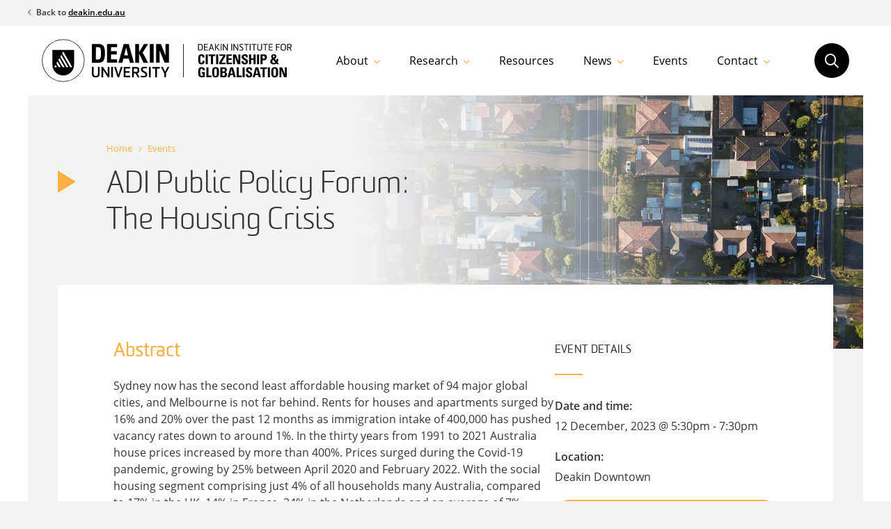

--- FILE ---
content_type: text/html; charset=UTF-8
request_url: https://adi.deakin.edu.au/event/adi-public-policy-forum-the-housing-crisis/
body_size: 114670
content:
<!doctype html>
<html lang="en-AU" xmlns="https://www.w3.org/1999/xhtml" xmlns:og="https://ogp.me/ns#" xmlns:fb="https://www.facebook.com/2008/fbml">
<head>
	<meta charset="UTF-8">
	<meta name="viewport" content="width=device-width, initial-scale=1">
	<link rel="profile" href="http://gmpg.org/xfn/11">
	<meta name="theme-color" content="#fbb040">
	<title>ADI Public Policy Forum: The Housing Crisis | Deakin Institute for Citizenship and Globalisation</title>
<meta name='robots' content='max-image-preview:large' />

<script>
dataLayer = [[]];
</script>
<!-- Google Tag Manager -->
<script>
  window.dataLayer = window.dataLayer || [];
  window.dataLayer.push({
	'sysID' : 'WordPress-MicroSite-Research',
	'orgID' : 'DS',
	'ownID' : 'WebChannelMarketing-Research'
  });
</script>
<script>(function(w,d,s,l,i){w[l]=w[l]||[];w[l].push({'gtm.start':
new Date().getTime(),event:'gtm.js'});var f=d.getElementsByTagName(s)[0],
j=d.createElement(s),dl=l!='dataLayer'?'&l='+l:'';j.async=true;j.src=
'//www.googletagmanager.com/gtm.js?id='+i+dl;f.parentNode.insertBefore(j,f);
})(window,document,'script','dataLayer','GTM-WG8KVV');</script>
<!-- End Google Tag Manager --><link rel='dns-prefetch' href='//adi.deakin.edu.au' />
<link rel="alternate" title="oEmbed (JSON)" type="application/json+oembed" href="https://adi.deakin.edu.au/wp-json/oembed/1.0/embed?url=https%3A%2F%2Fadi.deakin.edu.au%2Fevent%2Fadi-public-policy-forum-the-housing-crisis%2F" />
<link rel="alternate" title="oEmbed (XML)" type="text/xml+oembed" href="https://adi.deakin.edu.au/wp-json/oembed/1.0/embed?url=https%3A%2F%2Fadi.deakin.edu.au%2Fevent%2Fadi-public-policy-forum-the-housing-crisis%2F&#038;format=xml" />
<link rel="canonical" href="https://adi.deakin.edu.au/event/adi-public-policy-forum-the-housing-crisis/">
<meta property="og:locale" content="en_AU">
<meta property="og:type" content="article">
<meta property="article:published_time" content="2025-09-17T14:09:29+10:00">
<meta property="og:title" content="ADI Public Policy Forum: The Housing Crisis | Deakin Institute for Citizenship and Globalisation">
<meta property="og:url" content="https://adi.deakin.edu.au/event/adi-public-policy-forum-the-housing-crisis/">
<meta property="og:site_name" content="Deakin Institute for Citizenship and Globalisation">
<meta property="og:image" content="https://adi.deakin.edu.au/wp-content/uploads/sites/13/2025/09/tom-rumble-7lvzopTxjOU-unsplash-scaled-1-1200x630.jpg">
<meta property="og:image:secure_url" content="https://adi.deakin.edu.au/wp-content/uploads/sites/13/2025/09/tom-rumble-7lvzopTxjOU-unsplash-scaled-1-1200x630.jpg">
<meta name="twitter:card" content="summary_large_image">
<meta name="twitter:title" content="ADI Public Policy Forum: The Housing Crisis | Deakin Institute for Citizenship and Globalisation | Deakin Institute for Citizenship and Globalisation">
<meta name="twitter:image" content="https://adi.deakin.edu.au/wp-content/uploads/sites/13/2025/09/tom-rumble-7lvzopTxjOU-unsplash-scaled-1-1200x630.jpg">
<style id='wp-img-auto-sizes-contain-inline-css' type='text/css'>
img:is([sizes=auto i],[sizes^="auto," i]){contain-intrinsic-size:3000px 1500px}
/*# sourceURL=wp-img-auto-sizes-contain-inline-css */
</style>
<style id='wp-block-library-inline-css' type='text/css'>
:root{--wp-block-synced-color:#7a00df;--wp-block-synced-color--rgb:122,0,223;--wp-bound-block-color:var(--wp-block-synced-color);--wp-editor-canvas-background:#ddd;--wp-admin-theme-color:#007cba;--wp-admin-theme-color--rgb:0,124,186;--wp-admin-theme-color-darker-10:#006ba1;--wp-admin-theme-color-darker-10--rgb:0,107,160.5;--wp-admin-theme-color-darker-20:#005a87;--wp-admin-theme-color-darker-20--rgb:0,90,135;--wp-admin-border-width-focus:2px}@media (min-resolution:192dpi){:root{--wp-admin-border-width-focus:1.5px}}.wp-element-button{cursor:pointer}:root .has-very-light-gray-background-color{background-color:#eee}:root .has-very-dark-gray-background-color{background-color:#313131}:root .has-very-light-gray-color{color:#eee}:root .has-very-dark-gray-color{color:#313131}:root .has-vivid-green-cyan-to-vivid-cyan-blue-gradient-background{background:linear-gradient(135deg,#00d084,#0693e3)}:root .has-purple-crush-gradient-background{background:linear-gradient(135deg,#34e2e4,#4721fb 50%,#ab1dfe)}:root .has-hazy-dawn-gradient-background{background:linear-gradient(135deg,#faaca8,#dad0ec)}:root .has-subdued-olive-gradient-background{background:linear-gradient(135deg,#fafae1,#67a671)}:root .has-atomic-cream-gradient-background{background:linear-gradient(135deg,#fdd79a,#004a59)}:root .has-nightshade-gradient-background{background:linear-gradient(135deg,#330968,#31cdcf)}:root .has-midnight-gradient-background{background:linear-gradient(135deg,#020381,#2874fc)}:root{--wp--preset--font-size--normal:16px;--wp--preset--font-size--huge:42px}.has-regular-font-size{font-size:1em}.has-larger-font-size{font-size:2.625em}.has-normal-font-size{font-size:var(--wp--preset--font-size--normal)}.has-huge-font-size{font-size:var(--wp--preset--font-size--huge)}.has-text-align-center{text-align:center}.has-text-align-left{text-align:left}.has-text-align-right{text-align:right}.has-fit-text{white-space:nowrap!important}#end-resizable-editor-section{display:none}.aligncenter{clear:both}.items-justified-left{justify-content:flex-start}.items-justified-center{justify-content:center}.items-justified-right{justify-content:flex-end}.items-justified-space-between{justify-content:space-between}.screen-reader-text{border:0;clip-path:inset(50%);height:1px;margin:-1px;overflow:hidden;padding:0;position:absolute;width:1px;word-wrap:normal!important}.screen-reader-text:focus{background-color:#ddd;clip-path:none;color:#444;display:block;font-size:1em;height:auto;left:5px;line-height:normal;padding:15px 23px 14px;text-decoration:none;top:5px;width:auto;z-index:100000}html :where(.has-border-color){border-style:solid}html :where([style*=border-top-color]){border-top-style:solid}html :where([style*=border-right-color]){border-right-style:solid}html :where([style*=border-bottom-color]){border-bottom-style:solid}html :where([style*=border-left-color]){border-left-style:solid}html :where([style*=border-width]){border-style:solid}html :where([style*=border-top-width]){border-top-style:solid}html :where([style*=border-right-width]){border-right-style:solid}html :where([style*=border-bottom-width]){border-bottom-style:solid}html :where([style*=border-left-width]){border-left-style:solid}html :where(img[class*=wp-image-]){height:auto;max-width:100%}:where(figure){margin:0 0 1em}html :where(.is-position-sticky){--wp-admin--admin-bar--position-offset:var(--wp-admin--admin-bar--height,0px)}@media screen and (max-width:600px){html :where(.is-position-sticky){--wp-admin--admin-bar--position-offset:0px}}

/*# sourceURL=wp-block-library-inline-css */
</style><style id='global-styles-inline-css' type='text/css'>
:root{--wp--preset--aspect-ratio--square: 1;--wp--preset--aspect-ratio--4-3: 4/3;--wp--preset--aspect-ratio--3-4: 3/4;--wp--preset--aspect-ratio--3-2: 3/2;--wp--preset--aspect-ratio--2-3: 2/3;--wp--preset--aspect-ratio--16-9: 16/9;--wp--preset--aspect-ratio--9-16: 9/16;--wp--preset--color--black: #000000;--wp--preset--color--cyan-bluish-gray: #abb8c3;--wp--preset--color--white: #ffffff;--wp--preset--color--pale-pink: #f78da7;--wp--preset--color--vivid-red: #cf2e2e;--wp--preset--color--luminous-vivid-orange: #ff6900;--wp--preset--color--luminous-vivid-amber: #fcb900;--wp--preset--color--light-green-cyan: #7bdcb5;--wp--preset--color--vivid-green-cyan: #00d084;--wp--preset--color--pale-cyan-blue: #8ed1fc;--wp--preset--color--vivid-cyan-blue: #0693e3;--wp--preset--color--vivid-purple: #9b51e0;--wp--preset--gradient--vivid-cyan-blue-to-vivid-purple: linear-gradient(135deg,rgb(6,147,227) 0%,rgb(155,81,224) 100%);--wp--preset--gradient--light-green-cyan-to-vivid-green-cyan: linear-gradient(135deg,rgb(122,220,180) 0%,rgb(0,208,130) 100%);--wp--preset--gradient--luminous-vivid-amber-to-luminous-vivid-orange: linear-gradient(135deg,rgb(252,185,0) 0%,rgb(255,105,0) 100%);--wp--preset--gradient--luminous-vivid-orange-to-vivid-red: linear-gradient(135deg,rgb(255,105,0) 0%,rgb(207,46,46) 100%);--wp--preset--gradient--very-light-gray-to-cyan-bluish-gray: linear-gradient(135deg,rgb(238,238,238) 0%,rgb(169,184,195) 100%);--wp--preset--gradient--cool-to-warm-spectrum: linear-gradient(135deg,rgb(74,234,220) 0%,rgb(151,120,209) 20%,rgb(207,42,186) 40%,rgb(238,44,130) 60%,rgb(251,105,98) 80%,rgb(254,248,76) 100%);--wp--preset--gradient--blush-light-purple: linear-gradient(135deg,rgb(255,206,236) 0%,rgb(152,150,240) 100%);--wp--preset--gradient--blush-bordeaux: linear-gradient(135deg,rgb(254,205,165) 0%,rgb(254,45,45) 50%,rgb(107,0,62) 100%);--wp--preset--gradient--luminous-dusk: linear-gradient(135deg,rgb(255,203,112) 0%,rgb(199,81,192) 50%,rgb(65,88,208) 100%);--wp--preset--gradient--pale-ocean: linear-gradient(135deg,rgb(255,245,203) 0%,rgb(182,227,212) 50%,rgb(51,167,181) 100%);--wp--preset--gradient--electric-grass: linear-gradient(135deg,rgb(202,248,128) 0%,rgb(113,206,126) 100%);--wp--preset--gradient--midnight: linear-gradient(135deg,rgb(2,3,129) 0%,rgb(40,116,252) 100%);--wp--preset--font-size--small: 13px;--wp--preset--font-size--medium: 20px;--wp--preset--font-size--large: 36px;--wp--preset--font-size--x-large: 42px;--wp--preset--spacing--20: 0.44rem;--wp--preset--spacing--30: 0.67rem;--wp--preset--spacing--40: 1rem;--wp--preset--spacing--50: 1.5rem;--wp--preset--spacing--60: 2.25rem;--wp--preset--spacing--70: 3.38rem;--wp--preset--spacing--80: 5.06rem;--wp--preset--shadow--natural: 6px 6px 9px rgba(0, 0, 0, 0.2);--wp--preset--shadow--deep: 12px 12px 50px rgba(0, 0, 0, 0.4);--wp--preset--shadow--sharp: 6px 6px 0px rgba(0, 0, 0, 0.2);--wp--preset--shadow--outlined: 6px 6px 0px -3px rgb(255, 255, 255), 6px 6px rgb(0, 0, 0);--wp--preset--shadow--crisp: 6px 6px 0px rgb(0, 0, 0);}:where(.is-layout-flex){gap: 0.5em;}:where(.is-layout-grid){gap: 0.5em;}body .is-layout-flex{display: flex;}.is-layout-flex{flex-wrap: wrap;align-items: center;}.is-layout-flex > :is(*, div){margin: 0;}body .is-layout-grid{display: grid;}.is-layout-grid > :is(*, div){margin: 0;}:where(.wp-block-columns.is-layout-flex){gap: 2em;}:where(.wp-block-columns.is-layout-grid){gap: 2em;}:where(.wp-block-post-template.is-layout-flex){gap: 1.25em;}:where(.wp-block-post-template.is-layout-grid){gap: 1.25em;}.has-black-color{color: var(--wp--preset--color--black) !important;}.has-cyan-bluish-gray-color{color: var(--wp--preset--color--cyan-bluish-gray) !important;}.has-white-color{color: var(--wp--preset--color--white) !important;}.has-pale-pink-color{color: var(--wp--preset--color--pale-pink) !important;}.has-vivid-red-color{color: var(--wp--preset--color--vivid-red) !important;}.has-luminous-vivid-orange-color{color: var(--wp--preset--color--luminous-vivid-orange) !important;}.has-luminous-vivid-amber-color{color: var(--wp--preset--color--luminous-vivid-amber) !important;}.has-light-green-cyan-color{color: var(--wp--preset--color--light-green-cyan) !important;}.has-vivid-green-cyan-color{color: var(--wp--preset--color--vivid-green-cyan) !important;}.has-pale-cyan-blue-color{color: var(--wp--preset--color--pale-cyan-blue) !important;}.has-vivid-cyan-blue-color{color: var(--wp--preset--color--vivid-cyan-blue) !important;}.has-vivid-purple-color{color: var(--wp--preset--color--vivid-purple) !important;}.has-black-background-color{background-color: var(--wp--preset--color--black) !important;}.has-cyan-bluish-gray-background-color{background-color: var(--wp--preset--color--cyan-bluish-gray) !important;}.has-white-background-color{background-color: var(--wp--preset--color--white) !important;}.has-pale-pink-background-color{background-color: var(--wp--preset--color--pale-pink) !important;}.has-vivid-red-background-color{background-color: var(--wp--preset--color--vivid-red) !important;}.has-luminous-vivid-orange-background-color{background-color: var(--wp--preset--color--luminous-vivid-orange) !important;}.has-luminous-vivid-amber-background-color{background-color: var(--wp--preset--color--luminous-vivid-amber) !important;}.has-light-green-cyan-background-color{background-color: var(--wp--preset--color--light-green-cyan) !important;}.has-vivid-green-cyan-background-color{background-color: var(--wp--preset--color--vivid-green-cyan) !important;}.has-pale-cyan-blue-background-color{background-color: var(--wp--preset--color--pale-cyan-blue) !important;}.has-vivid-cyan-blue-background-color{background-color: var(--wp--preset--color--vivid-cyan-blue) !important;}.has-vivid-purple-background-color{background-color: var(--wp--preset--color--vivid-purple) !important;}.has-black-border-color{border-color: var(--wp--preset--color--black) !important;}.has-cyan-bluish-gray-border-color{border-color: var(--wp--preset--color--cyan-bluish-gray) !important;}.has-white-border-color{border-color: var(--wp--preset--color--white) !important;}.has-pale-pink-border-color{border-color: var(--wp--preset--color--pale-pink) !important;}.has-vivid-red-border-color{border-color: var(--wp--preset--color--vivid-red) !important;}.has-luminous-vivid-orange-border-color{border-color: var(--wp--preset--color--luminous-vivid-orange) !important;}.has-luminous-vivid-amber-border-color{border-color: var(--wp--preset--color--luminous-vivid-amber) !important;}.has-light-green-cyan-border-color{border-color: var(--wp--preset--color--light-green-cyan) !important;}.has-vivid-green-cyan-border-color{border-color: var(--wp--preset--color--vivid-green-cyan) !important;}.has-pale-cyan-blue-border-color{border-color: var(--wp--preset--color--pale-cyan-blue) !important;}.has-vivid-cyan-blue-border-color{border-color: var(--wp--preset--color--vivid-cyan-blue) !important;}.has-vivid-purple-border-color{border-color: var(--wp--preset--color--vivid-purple) !important;}.has-vivid-cyan-blue-to-vivid-purple-gradient-background{background: var(--wp--preset--gradient--vivid-cyan-blue-to-vivid-purple) !important;}.has-light-green-cyan-to-vivid-green-cyan-gradient-background{background: var(--wp--preset--gradient--light-green-cyan-to-vivid-green-cyan) !important;}.has-luminous-vivid-amber-to-luminous-vivid-orange-gradient-background{background: var(--wp--preset--gradient--luminous-vivid-amber-to-luminous-vivid-orange) !important;}.has-luminous-vivid-orange-to-vivid-red-gradient-background{background: var(--wp--preset--gradient--luminous-vivid-orange-to-vivid-red) !important;}.has-very-light-gray-to-cyan-bluish-gray-gradient-background{background: var(--wp--preset--gradient--very-light-gray-to-cyan-bluish-gray) !important;}.has-cool-to-warm-spectrum-gradient-background{background: var(--wp--preset--gradient--cool-to-warm-spectrum) !important;}.has-blush-light-purple-gradient-background{background: var(--wp--preset--gradient--blush-light-purple) !important;}.has-blush-bordeaux-gradient-background{background: var(--wp--preset--gradient--blush-bordeaux) !important;}.has-luminous-dusk-gradient-background{background: var(--wp--preset--gradient--luminous-dusk) !important;}.has-pale-ocean-gradient-background{background: var(--wp--preset--gradient--pale-ocean) !important;}.has-electric-grass-gradient-background{background: var(--wp--preset--gradient--electric-grass) !important;}.has-midnight-gradient-background{background: var(--wp--preset--gradient--midnight) !important;}.has-small-font-size{font-size: var(--wp--preset--font-size--small) !important;}.has-medium-font-size{font-size: var(--wp--preset--font-size--medium) !important;}.has-large-font-size{font-size: var(--wp--preset--font-size--large) !important;}.has-x-large-font-size{font-size: var(--wp--preset--font-size--x-large) !important;}
/*# sourceURL=global-styles-inline-css */
</style>

<style id='classic-theme-styles-inline-css' type='text/css'>
/*! This file is auto-generated */
.wp-block-button__link{color:#fff;background-color:#32373c;border-radius:9999px;box-shadow:none;text-decoration:none;padding:calc(.667em + 2px) calc(1.333em + 2px);font-size:1.125em}.wp-block-file__button{background:#32373c;color:#fff;text-decoration:none}
/*# sourceURL=/wp-includes/css/classic-themes.min.css */
</style>
<link rel='stylesheet' id='main-stylesheet-css' href='https://adi.deakin.edu.au/wp-content/themes/deakin-institute-adi/style.css?ver=1.0' type='text/css' media='all' />
<link rel='preload' as='style' onload="this.onload=null;
		this.rel='stylesheet'" id='deakin-institute-main-css' href='https://adi.deakin.edu.au/wp-content/themes/deakin-institute/style.css?ver=1.0' type='text/css' media='all' />
<script type="text/javascript" src="https://adi.deakin.edu.au/wp-includes/js/jquery/jquery.min.js?ver=3.7.1" id="jquery-core-js"></script>
<script type="text/javascript" defer src="https://adi.deakin.edu.au/wp-includes/js/jquery/jquery-migrate.min.js?ver=3.4.1" id="jquery-migrate-js"></script>
<link rel="https://api.w.org/" href="https://adi.deakin.edu.au/wp-json/" /><link rel="alternate" title="JSON" type="application/json" href="https://adi.deakin.edu.au/wp-json/wp/v2/event/11940" /><link rel="canonical" href="https://adi.deakin.edu.au/event/adi-public-policy-forum-the-housing-crisis/" />
<link rel='shortlink' href='https://adi.deakin.edu.au/?p=11940' />
	<script>
		(function($) {
			$(document).on('facetwp-refresh', function() {
				if (FWP.soft_refresh == true) {
					FWP.enable_scroll = true;
				} else {
					FWP.enable_scroll = false;
				}
			});

			$(document).on('facetwp-loaded', function() {
				if (FWP.enable_scroll == true) {
					$('html, body').animate({
						scrollTop: $('body').offset().top
					}, 0);
					var $page = window.location.href.indexOf('paged=');
					if ($page == -1) {
						$('[class*="index--featured"]').show();
					} else {
						$('[class*="index--featured"]').hide();
					}
				}
			});
		})(jQuery);
	</script>
<script src="https://kit.fontawesome.com/1ed17ae14a.js" crossorigin="anonymous"></script><link rel="icon" type="image/png" href="https://adi.deakin.edu.au/wp-content/themes/deakin-institute-adi/assets/images/favicons/favicon-32.png" sizes="32x32" /><link rel="icon" type="image/png" href="https://adi.deakin.edu.au/wp-content/themes/deakin-institute-adi/assets/images/favicons/favicon-128.png" sizes="128x128" /><link rel="apple-touch-icon" type="image/png" href="https://adi.deakin.edu.au/wp-content/themes/deakin-institute-adi/assets/images/favicons/favicon-120.png" sizes="120x120" /><link rel="alternate" type="application/rss+xml" title="Deakin Institute for Citizenship and Globalisation Feed" href="https://adi.deakin.edu.au/feed/"><style>:root {--clr-primary: rgb(251, 176, 64);--clr-secondary: rgb(88, 188, 175);--clr-primary-rgb: 251, 176, 64;--clr-secondary-rgb: 88, 188, 175;--clr-bg-white: rgb(255, 255, 255);--clr-bg-light: rgb(243, 243, 243);--clr-bg-dark: rgb(55, 54, 54);--clr-bg-black: rgb(0, 0, 0);}</style></head>

<body class="wp-singular event-template-default single single-event postid-11940 wp-theme-deakin-institute wp-child-theme-deakin-institute-adi logged-out" id="top">
	<!-- Google Tag Manager (noscript) -->
<noscript><iframe src="//www.googletagmanager.com/ns.html?id=GTM-WG8KVV" height="0" width="0" style="display:none;visibility:hidden"></iframe></noscript>
<!-- End Google Tag Manager (noscript) -->	<a class="skip-link" href="#site-wrapper">Skip to content</a>

	<header class="site-header" role="banner">

					<div class="header--back-to-deakin">
				<p><i class="far fa-chevron-left"></i> Back to <a href="https://deakin.edu.au/adi" target="_blank">deakin.edu.au</a></p>
			</div>
		
		<div class="primary-header">
			<div class="site-branding">
				<a class="logo" href="https://adi.deakin.edu.au/">
					<svg xmlns="http://www.w3.org/2000/svg" id="uuid-1397e6ac-4082-4694-a0fa-0bd37458f856" viewBox="0 0 834.62 144"><defs><clipPath id="uuid-fab43b8c-6b26-4eda-8d2c-0b4215bfc437"><path d="M0 0h1000v144H0z" class="uuid-5ed8b0a0-c3e1-4b34-b60e-544a51385315"/></clipPath><clipPath id="uuid-1124d410-cc3e-42ea-8099-15762ff29ab9"><path d="M0 0h1000v144H0z" class="uuid-5ed8b0a0-c3e1-4b34-b60e-544a51385315"/></clipPath><clipPath id="uuid-d83a64ee-d245-4012-830d-e2e59ea00a3b"><path d="M0 0h1000v144H0z" class="uuid-5ed8b0a0-c3e1-4b34-b60e-544a51385315"/></clipPath><clipPath id="uuid-ca8a68f6-b14a-420f-938a-d3778f731a2e"><path d="M0 0h1000v144H0z" class="uuid-5ed8b0a0-c3e1-4b34-b60e-544a51385315"/></clipPath><clipPath id="uuid-09c4e5e1-6394-4c6b-8bfa-7f8cb4a8bda5"><path d="M0 0h1000v144H0z" class="uuid-5ed8b0a0-c3e1-4b34-b60e-544a51385315"/></clipPath><clipPath id="uuid-8f184a26-e343-4b79-adb2-7f20bc80b9d0"><path d="M0 0h1000v144H0z" class="uuid-5ed8b0a0-c3e1-4b34-b60e-544a51385315"/></clipPath><clipPath id="uuid-e6e23d8e-97d7-40bd-9526-8824b765585d"><path d="M0 0h1000v144H0z" class="uuid-5ed8b0a0-c3e1-4b34-b60e-544a51385315"/></clipPath></defs><g clip-path="url(#uuid-fab43b8c-6b26-4eda-8d2c-0b4215bfc437)"><path d="M414.76 115.03v11.82c0 .4-.13.71-.44.93-.27.22-.62.35-1.06.35-.27 0-.66 0-1.11-.04s-.93-.09-1.37-.13-.84-.18-1.2-.31c-.31-.13-.49-.31-.49-.49v-12.09L398.73 94.9c-.35-.71-.4-1.19-.13-1.5s.75-.49 1.46-.49c.44 0 .89 0 1.37.04.44 0 .89.04 1.28.13.4.04.75.13 1.02.22s.49.22.58.44l7.61 15.49 7.61-15.44c.09-.18.27-.35.58-.44.27-.09.62-.18 1.02-.26.4-.04.84-.09 1.28-.13.44 0 .93-.04 1.37-.04.71 0 1.2.13 1.46.44.22.31.18.79-.18 1.54l-10.31 20.12Zm-30.27-16.51v28.33c0 .4-.13.71-.44.93s-.62.35-1.02.35c-.27 0-.66 0-1.15-.04s-.97-.09-1.42-.13c-.44-.04-.84-.18-1.15-.31-.35-.13-.49-.31-.49-.49V98.57h-8.76c-.35 0-.62-.13-.89-.4-.22-.26-.35-.57-.35-.97 0-.26 0-.57.04-1.01.04-.4.09-.84.13-1.24s.18-.75.27-1.06c.13-.26.27-.44.49-.44h23.45c.35 0 .62.13.89.4.22.26.35.62.35.97 0 .26 0 .57-.04 1.01s-.09.84-.13 1.24-.13.75-.27 1.01-.27.44-.49.44h-9.03Zm-20.44 28.33c0 .4-.13.71-.44.93-.27.22-.62.35-1.06.35-.27 0-.66 0-1.15-.04s-.93-.09-1.42-.13c-.44-.04-.84-.18-1.2-.31-.31-.13-.49-.31-.49-.49V93.93c0-.18.18-.35.49-.49.36-.13.75-.26 1.2-.31.44-.04.93-.13 1.42-.13.49-.04.84-.04 1.15-.04.4 0 .75.13 1.06.4.27.26.44.57.44.93zm-31.91-4.54c.27.04.62.18 1.15.26.53.13 1.11.26 1.81.4.66.13 1.42.22 2.26.35.8.09 1.64.13 2.43.13.89 0 1.73-.09 2.52-.22.8-.13 1.55-.4 2.17-.71.62-.35 1.15-.79 1.51-1.32.4-.57.58-1.24.58-2.07 0-1.15-.35-2.12-1.11-2.91q-1.125-1.185-2.79-2.25c-1.665-1.065-2.35-1.41-3.67-2.12s-2.52-1.54-3.67-2.47a11.2 11.2 0 0 1-2.79-3.31c-.75-1.28-1.11-2.82-1.11-4.68 0-1.54.27-2.87.84-3.93a7.9 7.9 0 0 1 2.3-2.65c.97-.66 2.17-1.19 3.5-1.5 1.37-.31 2.88-.49 4.51-.49.35 0 .89 0 1.59.04s1.46.09 2.26.18 1.59.18 2.35.31c.8.13 1.42.31 1.86.53.44.18.71.4.8.62s.09.57.04 1.1c-.04.84-.22 1.5-.53 2.07-.27.57-.66.79-1.2.71-.8-.18-1.68-.31-2.7-.49-1.02-.13-2.17-.22-3.41-.22-1.95 0-3.58.31-4.82.84-1.24.57-1.86 1.5-1.86 2.82 0 1.06.36 1.94 1.11 2.69s1.68 1.46 2.79 2.12 2.35 1.37 3.67 2.07c1.33.71 2.52 1.54 3.67 2.51 1.11.97 2.08 2.12 2.79 3.44.75 1.32 1.11 3 1.11 4.9s-.35 3.31-1.02 4.46c-.66 1.19-1.59 2.07-2.7 2.74-1.11.66-2.43 1.1-3.89 1.37-1.46.26-3.01.4-4.6.4-.71 0-1.51-.04-2.3-.09-.8-.04-1.55-.13-2.35-.22-.75-.09-1.46-.22-2.17-.35-.66-.13-1.24-.26-1.73-.44s-.75-.35-.84-.53c-.09-.22-.13-.57-.05-1.06.09-.93.27-1.72.53-2.34.35-.53.71-.84 1.15-.71m-18.18-23.81h-6.59v11.43h6.59c1.28 0 2.35-.09 3.1-.22.8-.13 1.37-.4 1.81-.79.44-.4.71-.88.84-1.54s.22-1.54.22-2.6v-1.06c0-1.06-.09-1.94-.22-2.65-.13-.66-.44-1.19-.84-1.59-.44-.4-1.02-.62-1.81-.79-.8-.09-1.81-.18-3.1-.18m-12.3 28.62V94.63c0-.35.13-.62.44-.88.31-.22.62-.35 1.06-.35h10.49c2.17 0 4.03.18 5.58.49s2.79.88 3.76 1.68c.97.79 1.68 1.85 2.12 3.18.44 1.32.66 2.96.66 4.99v1.06c0 1.5-.13 2.78-.35 3.88s-.62 2.07-1.11 2.87c-.49.79-1.19 1.41-2.04 1.9s-1.86.84-3.01 1.1l6.59 11.39c.35.62.53 1.06.53 1.37 0 .18-.09.35-.22.49-.18.13-.35.22-.53.26l-.58.13c-.22 0-.35.04-.44.04-.27 0-.66 0-1.11-.04-.44-.04-.89-.09-1.33-.18s-.89-.18-1.24-.35c-.35-.18-.62-.4-.8-.66l-6.99-11.91h-5.84V127c0 .4-.13.66-.44.88-.27.22-.62.35-1.02.35-.27 0-.66 0-1.15-.04s-.93-.09-1.42-.13c-.44-.04-.84-.18-1.2-.31-.26-.27-.44-.4-.44-.62m-27.85-.54V94.64c0-.4.13-.71.44-.93.27-.22.62-.31 1.06-.31h19.07c.35 0 .66.13.89.44.22.26.35.62.35.97 0 .26 0 .57-.04 1.01s-.09.84-.13 1.24-.18.75-.27 1.01c-.13.26-.31.44-.49.44h-15.13v9.18h12.97c.31 0 .58.13.84.4.22.26.35.57.35.93 0 .26 0 .57-.04 1.01s-.09.84-.13 1.24-.18.75-.27 1.06c-.13.26-.27.44-.49.44h-13.27v9.71h14.82c.35 0 .66.13.89.4s.35.57.35.97c0 .26 0 .57-.04 1.01-.05.4-.09.84-.13 1.24s-.18.75-.27 1.06c-.13.31-.31.44-.49.44h-18.67c-.44 0-.93-.09-1.42-.31-.53-.26-.75-.49-.75-.71m-17.43-8.11 7.17-24.58c.44-.44.97-.71 1.55-.84.58-.09 1.24-.18 2.04-.18.31 0 .66 0 .97.04.35.04.62.09.84.22s.4.26.53.49c.13.22.09.49 0 .88l-11.02 32.87c-.05.26-.22.44-.49.57s-.53.18-.84.18c-1.06 0-1.95-.04-2.65-.18-.71-.13-1.15-.31-1.33-.53l-10.97-32.92c-.09-.31-.09-.57 0-.79s.22-.35.44-.49c.18-.13.4-.22.66-.26.22-.04.44-.09.58-.09.49 0 .97 0 1.46.04s.93.09 1.37.18c.4.09.75.22 1.06.35.26.18.49.35.57.62l7.35 24.36c.13.4.22.79.26 1.19.04.44.09.79.18 1.15.05-.35.09-.75.13-1.15-.09-.4 0-.8.13-1.15m-18.4 8.4c0 .4-.13.71-.44.93-.27.22-.62.35-1.06.35-.27 0-.66 0-1.15-.04s-.93-.09-1.42-.13c-.44-.04-.84-.18-1.2-.31-.35-.13-.49-.31-.49-.49V93.93c0-.18.18-.35.49-.49.35-.13.71-.26 1.2-.31.44-.04.93-.13 1.42-.13.49-.04.84-.04 1.15-.04.4 0 .75.13 1.06.4.26.26.44.57.44.93zm-17.44-9.27V93.75c0-.18.18-.35.53-.44.35-.13.75-.22 1.24-.26s.97-.09 1.46-.13.88-.04 1.15-.04c.84 0 1.24.49 1.24 1.41v32.56c0 .4-.13.66-.44.88s-.62.35-.97.35c-.27 0-.57 0-1.02-.04-.44-.04-.84-.04-1.28-.13s-.8-.18-1.15-.26c-.35-.13-.57-.26-.71-.44l-15.44-23.7v23.34c0 .4-.13.71-.44.93-.27.22-.62.35-1.02.35-.26 0-.66 0-1.15-.04s-.97-.09-1.42-.13c-.44-.04-.84-.18-1.15-.31-.35-.13-.49-.31-.49-.49V93.93c0-.18.18-.35.49-.49.35-.13.71-.26 1.15-.31.44-.04.89-.09 1.37-.13.49-.04.84-.04 1.15-.04.35 0 .66.09.88.31s.44.44.57.71l15.44 23.61Zm-32.92-2.11V94.02c0-.18.18-.35.49-.49.35-.13.75-.26 1.2-.35.49-.09.97-.18 1.42-.22.49-.04.84-.09 1.15-.09.4 0 .75.13 1.02.44.26.31.4.62.4.97v21.45c0 2.34-.27 4.28-.8 5.87s-1.28 2.82-2.35 3.84c-1.06.97-2.39 1.68-3.98 2.07-1.59.4-3.49.62-5.62.62h-.4c-2.08 0-3.94-.22-5.49-.62-1.59-.4-2.88-1.1-3.94-2.07s-1.82-2.25-2.35-3.84c-.53-1.54-.8-3.53-.8-5.87V94.02c0-.18.18-.35.49-.49.35-.13.71-.26 1.2-.35.44-.09.93-.18 1.42-.22s.88-.09 1.15-.09c.4 0 .71.13 1.02.44.26.31.44.62.44.97v21.14c0 1.37.09 2.51.31 3.49.22.97.57 1.76 1.11 2.34.53.62 1.24 1.06 2.12 1.32s1.99.44 3.32.44h.4c1.37 0 2.48-.13 3.41-.44.88-.31 1.64-.75 2.17-1.32.53-.62.93-1.37 1.15-2.34.26-.93.35-2.07.35-3.44m205.89-77.23v40.99h-11.33V16.62h15.8l15.18 38.57V16.62h11.51v62.62H410.2l-16.73-40.99Zm-32.52-21.62h12.74v62.61h-12.74zm-48.9 0h13.1v27.23l16.33-27.23h13.67l-18.14 28.82 18.14 33.84h-15.18l-14.82-30.45v30.45h-13.1zm-21.33 48.72h-18.23l-3.32 13.94h-13.14l17.7-62.66h16.73l17.43 62.66h-13.76zm-2.61-10.9-6.28-25.9-6.59 25.9h12.88Zm-70.18-37.82h33.94v10.64h-20.66v13.37h19.03v10.9h-19.03v16.68h20.71v11.03h-33.99zm-28.81 0c16.77 0 21.95 8.87 21.95 31.33s-5.22 31.33-21.99 31.33h-21.51V16.62zm-8.36 51.85h5.97c9.78 0 11.02-5.74 11.02-20.74s-1.24-20.69-11.02-20.69h-5.97z"/></g><g clip-path="url(#uuid-1124d410-cc3e-42ea-8099-15762ff29ab9)"><path d="M71.71 1.29C32.55 1.29.8 32.95.8 72s31.75 70.71 70.91 70.71 70.91-31.66 70.91-70.71S110.88 1.29 71.71 1.29"/></g><g clip-path="url(#uuid-d83a64ee-d245-4012-830d-e2e59ea00a3b)"><path fill="#fff" d="M71.71 2.97c38.18 0 69.23 30.97 69.23 69.03s-31.06 69.03-69.23 69.03S2.48 110.06 2.48 72 33.54 2.97 71.71 2.97"/></g><g clip-path="url(#uuid-ca8a68f6-b14a-420f-938a-d3778f731a2e)"><path d="M95.08 94.2 68.27 47.81l3.53-5.93 30.1 52.32zm-12.68 0L61.86 58.84l3.45-5.8L88.96 94.2h-6.57Zm-12.89 0L55.42 69.95 59 63.94l17.34 30.22h-6.82v.04Zm-12.97 0-7.57-13.1 3.58-6.01L63.48 94.2zm-15.17 0 4.61-7.88 4.62 7.88zM35.5 36.42v49.41c0 19.94 16.21 36.11 36.21 36.11s36.21-16.17 36.21-36.11V36.42z"/></g><path d="M471.96 16.62h2V127.6h-2z"/><g clip-path="url(#uuid-09c4e5e1-6394-4c6b-8bfa-7f8cb4a8bda5)"><path d="M793.72 94.73v32.88h6.38v-24.03l9 24.03h9.03V94.73h-6.38v22.76l-8.78-22.76zm-20.25 14.2c0-3.9.31-6.56.93-7.99s1.77-2.14 3.45-2.14 2.86.67 3.48 2.01c.61 1.34.92 3.51.92 6.5v3.13c0 2.16-.04 4.27-.12 6.31s-.42 3.65-1.02 4.81q-.9 1.74-3.3 1.74c-1.14 0-2.02-.34-2.63-1.02s-1.05-1.73-1.31-3.16c-.26-1.42-.39-3.9-.39-7.43v-2.78Zm4.22 19.28c2.07 0 3.81-.25 5.2-.73s2.52-1.18 3.37-2.08 1.49-2 1.92-3.32.72-2.73.87-4.25c.15-1.51.22-3.81.22-6.89 0-3.44-.11-6.04-.33-7.79-.22-1.76-.68-3.34-1.39-4.76-.7-1.42-1.84-2.52-3.4-3.32s-3.68-1.2-6.35-1.2-4.86.52-6.55 1.56-2.9 2.68-3.66 4.91c-.76 2.24-1.13 5.71-1.13 10.43 0 4 .19 6.94.57 8.81.38 1.88.95 3.43 1.72 4.66s1.89 2.2 3.34 2.91c1.46.71 3.32 1.07 5.59 1.07m-22.52-.61h6.87V94.73h-6.87zm-25.25-32.88v5.33h7.56v27.54h6.98v-27.54h7.65v-5.33h-22.18Zm-11.9 6.34 3.42 14.29h-6.65l3.22-14.29Zm-4.09-6.34-9.11 32.88h6.8l1.87-7.29h9.36l1.82 7.29h7.25L723 94.73h-9.07Zm-13.64 31.11c1.85-1.58 2.78-3.94 2.78-7.1 0-2.06-.4-3.69-1.2-4.88s-2.09-2.35-3.87-3.46l-6.65-4.25c-.73-.46-1.26-.99-1.59-1.58s-.5-1.23-.5-1.91c0-1.11.3-2 .9-2.66q.9-.99 2.43-.99c2.21 0 3.31 1.42 3.31 4.27v.78h6.73v-1.13q0-4.755-2.43-6.75c-1.62-1.33-3.98-1.99-7.08-1.99-3.47 0-6.15.76-8.03 2.28-1.89 1.52-2.84 3.67-2.84 6.46 0 2.06.39 3.76 1.16 5.1s2.45 2.81 5.02 4.41l5.45 3.33c.74.46 1.3.99 1.68 1.6q.57.915.57 2.22c0 1.16-.32 2.05-.95 2.68s-1.53.94-2.7.94c-1.38 0-2.34-.41-2.89-1.22-.55-.82-.82-2.04-.82-3.69v-.87h-6.98v2.04c0 2.89.84 5.07 2.53 6.52 1.69 1.46 4.17 2.19 7.45 2.19 3.82 0 6.66-.79 8.51-2.37m-29.29 1.8h6.87V94.73h-6.87zm-20.14-32.88v32.88H668v-5.47h-10.2V94.73zm-16.98 6.34 3.42 14.29h-6.65l3.22-14.29Zm-4.09-6.34-9.11 32.88h6.8l1.87-7.29h9.36l1.82 7.29h7.25l-8.91-32.88h-9.07Zm-26.61 18.49h3.42c1.85 0 3.18.33 3.98 1s1.2 1.87 1.2 3.6-.36 2.88-1.09 3.62-2.3 1.11-4.73 1.11h-2.78v-9.34Zm0-5.04V99.8h2.96c2.12 0 3.53.33 4.23 1s1.06 1.65 1.06 2.96-.15 2.14-.46 2.63c-.3.5-.76.92-1.37 1.27s-1.53.52-2.78.52h-3.65Zm-6.83-13.45v32.88h12.25c3.48 0 6.03-.71 7.65-2.15 1.61-1.43 2.42-3.69 2.42-6.77 0-2.55-.5-4.47-1.5-5.77s-2.55-2.09-4.66-2.39c1.85-.39 3.25-1.21 4.19-2.47s1.41-2.94 1.41-5.05c0-2.9-.82-5.01-2.45-6.32s-4.22-1.97-7.76-1.97h-11.56Zm-20.26 14.2c0-3.9.31-6.56.93-7.99s1.77-2.14 3.45-2.14 2.86.67 3.48 2.01c.61 1.34.92 3.51.92 6.5v3.13c0 2.16-.04 4.27-.12 6.31s-.42 3.65-1.02 4.81q-.9 1.74-3.3 1.74c-1.14 0-2.02-.34-2.63-1.02s-1.05-1.73-1.31-3.16c-.26-1.42-.39-3.9-.39-7.43v-2.78Zm4.23 19.28c2.07 0 3.81-.25 5.2-.73s2.52-1.18 3.37-2.08 1.49-2 1.92-3.32.72-2.73.87-4.25c.15-1.51.22-3.81.22-6.89 0-3.44-.11-6.04-.33-7.79s-.68-3.34-1.39-4.76c-.7-1.42-1.84-2.52-3.4-3.32s-3.68-1.2-6.35-1.2-4.86.52-6.55 1.56c-1.68 1.04-2.9 2.68-3.66 4.91-.76 2.24-1.13 5.71-1.13 10.43 0 4 .19 6.94.57 8.81.38 1.88.95 3.43 1.72 4.66s1.89 2.2 3.34 2.91c1.46.71 3.32 1.07 5.59 1.07m-30.67-33.49v32.88h17.16v-5.47h-10.2V94.73zm-4.86 9.07q0-4.755-2.76-7.32c-1.84-1.71-4.45-2.57-7.85-2.57-2.73 0-4.94.52-6.65 1.56-1.7 1.04-2.96 2.65-3.76 4.85-.8 2.19-1.2 5.6-1.2 10.22 0 4.98.32 8.58.96 10.79.64 2.22 1.9 3.88 3.79 5q2.835 1.68 7.95 1.68c1.02 0 2.13-.06 3.31-.18 1.19-.12 3.25-.45 6.2-1v-16.65h-10.56v5.09h3.78v7.25c-.56.21-1.13.36-1.69.47-.56.1-1.16.16-1.78.16-1.79 0-3.05-.63-3.77-1.88s-1.11-3.06-1.17-5.41l-.07-5.09c0-1.1.03-2.71.09-4.86q.09-3.21 1.08-5.16c.66-1.3 1.78-1.94 3.35-1.94 1.18 0 2.13.39 2.84 1.18s1.07 1.8 1.07 3.04v1.6h6.82v-.82Z"/></g><g clip-path="url(#uuid-8f184a26-e343-4b79-adb2-7f20bc80b9d0)"><path d="M779.87 77.7c-.8.86-1.59 1.49-2.37 1.88s-1.68.59-2.7.59c-1.45 0-2.63-.47-3.54-1.42s-1.37-2.19-1.37-3.73c0-.98.26-1.91.77-2.8s1.34-1.79 2.5-2.71l6.71 8.2Zm-7.23-17.92c-.39-.73-.58-1.42-.58-2.06 0-.78.26-1.45.79-2s1.19-.82 1.99-.82c.89 0 1.6.25 2.12.76s.79 1.18.79 2.02c0 .89-.26 1.69-.77 2.4s-1.34 1.44-2.5 2.2c-.84-.93-1.46-1.77-1.84-2.5m9.85 2.11c.83-1.27 1.24-2.63 1.24-4.08 0-2.18-.78-3.88-2.33-5.11-1.56-1.23-3.73-1.85-6.51-1.85-2.64 0-4.76.66-6.37 1.99s-2.41 3.12-2.41 5.37c0 1.13.26 2.27.79 3.42.53 1.16 1.37 2.43 2.54 3.82-2.24 1.53-3.85 3.01-4.82 4.46-.98 1.44-1.47 3.16-1.47 5.15 0 3.14 1.01 5.57 3.02 7.28 2.02 1.71 4.86 2.57 8.54 2.57 1.97 0 3.66-.23 5.07-.7s2.77-1.32 4.09-2.54l2 2.64h6.73l-4.96-6.78a14.6 14.6 0 0 0 1.72-4.43c.33-1.56.5-3.56.5-5.99v-.82h-5.56c.03.21.04.42.04.62q0 1.575-.21 3.21c-.14 1.09-.33 2-.57 2.72l-5.14-6.74c1.87-1.54 3.22-2.95 4.05-4.21m-44.7 3.99V56.5h2.24c2 0 3.33.38 4 1.14s1 1.94 1 3.55-.38 2.84-1.13 3.58-1.87 1.11-3.33 1.11zm-6.91-14.45v32.88h6.91V70.93h4.69c3.29 0 5.7-.78 7.22-2.35s2.29-3.98 2.29-7.26q0-5.22-2.28-7.56c-2.28-2.34-3.95-2.33-7.28-2.33h-11.56Zm-11.77 32.88h6.87V51.43h-6.87zm-26.58-32.88v32.88h6.94V69.84h7.78v14.47h6.91V51.43h-6.91v13.03h-7.78V51.43zm-6.74 31.11c1.85-1.58 2.78-3.94 2.78-7.1 0-2.06-.4-3.69-1.2-4.88s-2.09-2.35-3.87-3.46l-6.65-4.25c-.73-.46-1.26-.99-1.59-1.58s-.5-1.23-.5-1.91c0-1.11.3-2 .9-2.66q.9-.99 2.43-.99c2.21 0 3.31 1.42 3.31 4.27v.78h6.73v-1.13q0-4.755-2.43-6.75c-1.62-1.33-3.98-1.99-7.08-1.99-3.47 0-6.15.76-8.03 2.28-1.89 1.52-2.83 3.67-2.83 6.46 0 2.06.39 3.76 1.16 5.1s2.45 2.81 5.02 4.41l5.45 3.33c.74.46 1.3.99 1.68 1.6q.57.915.57 2.22c0 1.16-.32 2.05-.95 2.68s-1.53.94-2.7.94c-1.38 0-2.34-.41-2.89-1.22-.55-.82-.82-2.04-.82-3.69v-.87h-6.98v2.04c0 2.89.84 5.07 2.53 6.52 1.69 1.46 4.17 2.19 7.45 2.19 3.82 0 6.66-.79 8.51-2.37m-46.85-31.08v32.88h6.38V60.28l9 24.03h9.03V51.43h-6.38v22.76l-8.78-22.76zm-21.99 0v32.88h18.29v-5.13H623.8v-9.51H634V64.6h-10.2v-8.09h11.07v-5.07h-17.94Zm-23.52 0v5.07h12.69l-13.34 21.81v6h20.76v-5.13h-13.47l13.16-21.76v-5.98H593.4Zm-10.89 32.88h6.87V51.43h-6.87zm-25.24-32.88v5.33h7.56V84.3h6.98V56.76h7.65v-5.33h-22.18Zm-9.91 32.88h6.87V51.43h-6.87zm-4.01-23.5c0-3.39-.81-5.89-2.43-7.48s-4-2.39-7.12-2.39c-2.67 0-4.79.44-6.37 1.32s-2.7 2.07-3.38 3.57c-.67 1.5-1.11 3.12-1.3 4.87s-.29 4.16-.29 7.22c0 3.9.18 6.74.54 8.54.36 1.79.92 3.27 1.67 4.42s1.83 2.07 3.26 2.76c1.42.68 3.27 1.02 5.53 1.02 3.48 0 6.06-.87 7.74-2.62 1.67-1.75 2.51-4.36 2.51-7.85v-.96h-6.78v.38c0 2.12-.3 3.66-.9 4.63s-1.49 1.46-2.66 1.46c-1.39 0-2.39-.63-2.98-1.9s-.92-2.87-.98-4.8-.09-3.48-.09-4.63c0-3.44.09-5.89.27-7.36s.54-2.68 1.1-3.63c.56-.96 1.43-1.43 2.63-1.43q1.575 0 2.43 1.23c.57.82.86 2.16.86 4.01v.62h6.73v-1Z"/></g><g clip-path="url(#uuid-e6e23d8e-97d7-40bd-9526-8824b765585d)"><path d="M829.08 19.2c.58.11 1.02.31 1.33.6s.53.69.65 1.21q.18.765.18 1.98v.51q0 1.215-.18 1.98c-.12.51-.34.91-.65 1.19s-.76.48-1.33.59-1.32.17-2.22.17h-4.66v-8.4h4.66c.91 0 1.65.06 2.22.17m-9.38 19.25c.15.06.33.12.54.17s.43.09.65.11.41.03.58.03c.22 0 .4-.08.53-.23s.2-.34.2-.56v-8.1h4.54l4.6 8.07c.08.16.21.3.39.41s.38.2.59.26.43.1.65.12q.33.03.57.03c.14 0 .32-.03.53-.09s.32-.19.32-.39-.09-.44-.27-.72l-4.47-7.95c.85-.12 1.55-.33 2.1-.64.55-.3 1-.69 1.35-1.18.34-.48.58-1.08.72-1.78s.21-1.53.21-2.48v-.51c0-1.21-.12-2.22-.36-3.04s-.65-1.47-1.21-1.97c-.57-.49-1.32-.85-2.25-1.06s-2.09-.32-3.46-.32h-6.5c-.22 0-.4.08-.54.23s-.21.34-.21.56v20.8c0 .1.08.18.23.24m-18.65-16.7c.19-.75.51-1.35.97-1.8.45-.45 1.05-.78 1.78-.97s1.65-.29 2.74-.29h.24c1.09 0 2 .1 2.72.29.73.19 1.32.51 1.77.97.45.45.78 1.05.97 1.8s.29 1.67.29 2.78v5.96c0 1.11-.1 2.04-.29 2.78-.19.75-.51 1.35-.97 1.8-.45.45-1.04.78-1.77.97-.72.19-1.63.29-2.72.29h-.24c-1.09 0-2-.1-2.74-.29s-1.33-.51-1.78-.97c-.45-.45-.78-1.05-.97-1.8-.19-.74-.29-1.67-.29-2.78v-5.96c0-1.11.09-2.04.29-2.78m9.47 16.58c1.07-.27 1.96-.73 2.66-1.36s1.23-1.47 1.59-2.51c.35-1.04.53-2.32.53-3.86v-6.2c0-1.53-.18-2.82-.53-3.85-.35-1.04-.88-1.88-1.59-2.51s-1.59-1.09-2.66-1.36-2.32-.41-3.75-.41h-.24c-1.45 0-2.71.14-3.78.41s-1.96.73-2.66 1.36c-.71.64-1.23 1.47-1.59 2.51s-.53 2.32-.53 3.85v6.2c0 1.53.18 2.82.53 3.86s.88 1.87 1.59 2.51c.71.63 1.59 1.09 2.66 1.36s2.33.41 3.78.41h.24c1.43 0 2.68-.14 3.75-.41m-16.91-9.81q.12 0 .21-.18t.15-.45a5.134 5.134 0 0 0 .12-1.09q0-.33-.21-.51c-.21-.18-.3-.18-.48-.18h-8.34v-7.05h9.92q.12 0 .21-.18t.15-.45c.04-.18.07-.37.09-.58q.03-.3.03-.54c0-.22-.07-.39-.21-.5a.76.76 0 0 0-.48-.17h-11.43c-.66 0-1 .21-1 .64v20.92c0 .08.07.16.21.23s.32.12.53.17c.21.04.43.08.67.11.23.03.43.04.59.04.22 0 .4-.09.53-.26s.2-.37.2-.59v-9.37h8.56Zm-35.04 9.71c.28.1.55.15.82.15h11.4q.12 0 .21-.18t.15-.45.09-.57.03-.54a.6.6 0 0 0-.21-.48.72.72 0 0 0-.48-.18h-9.71v-7.44h8.98q.12 0 .21-.18c.06-.12.12-.27.17-.45s.09-.37.11-.58q.03-.3.03-.51 0-.33-.21-.51a.76.76 0 0 0-.51-.18h-8.77v-7.05h9.92q.12 0 .21-.18t.15-.45c.04-.18.07-.37.09-.58q.03-.3.03-.54c0-.22-.07-.39-.21-.5a.76.76 0 0 0-.48-.17h-11.7c-.48 0-.72.26-.72.79v20.41q0 .24.42.39m-4.22-19.19q.12 0 .21-.18c.09-.18.12-.27.17-.45s.09-.37.11-.58q.03-.3.03-.54c0-.2-.08-.36-.23-.48a.83.83 0 0 0-.53-.18H739.5c-.1 0-.18.07-.24.2s-.11.29-.15.47-.07.37-.09.58q-.03.3-.03.51 0 .3.21.48c.21.18.32.18.54.18h5.84v19.17q0 .15.21.24c.14.06.32.11.53.15s.43.07.66.09.43.03.59.03c.22 0 .4-.08.53-.24s.2-.35.2-.57V19.08h6.11Zm-21.68 14.28c-.18.72-.47 1.29-.88 1.72-.4.43-.93.75-1.57.95-.65.2-1.44.3-2.39.3h-.24c-.91 0-1.67-.1-2.3-.3-.62-.2-1.13-.52-1.53-.95-.39-.43-.68-1.01-.85-1.72s-.26-1.59-.26-2.62V17.15c0-.22-.07-.42-.2-.6a.62.62 0 0 0-.53-.27c-.16 0-.36.01-.59.05q-.345.045-.66.12c-.21.05-.39.12-.53.2q-.21.12-.21.24v13.97c0 1.49.16 2.74.47 3.74s.79 1.81 1.42 2.43 1.43 1.07 2.39 1.33 2.08.39 3.37.39h.24c1.31 0 2.45-.13 3.43-.39s1.79-.71 2.45-1.33 1.14-1.44 1.47-2.43c.32-1 .48-2.24.48-3.74v-13.7c0-.22-.07-.42-.2-.6a.62.62 0 0 0-.53-.27c-.18 0-.38.01-.6.05-.22.03-.44.07-.65.12s-.39.12-.53.2-.21.16-.21.24v13.85c0 1.03-.09 1.9-.27 2.62m-16.5-14.3q.12 0 .21-.18c.06-.12.12-.27.17-.45s.09-.37.1-.58q.03-.3.03-.54c0-.2-.08-.36-.23-.48s-.33-.18-.53-.18H701.3c-.1 0-.18.07-.24.2s-.11.29-.15.47-.07.37-.09.58q-.03.3-.03.51 0 .3.21.48c.21.18.32.18.54.18h5.84v19.17q0 .15.21.24c.14.06.32.11.53.15s.43.07.66.09.43.03.59.03c.22 0 .4-.08.53-.24s.2-.35.2-.57V19.08h6.11Zm-18.68-1.97c0-.22-.07-.41-.2-.57s-.31-.24-.53-.24q-.27 0-.6.03c-.22.02-.44.06-.65.11s-.39.11-.53.18-.21.15-.21.23v21.41q0 .15.21.24c.14.06.32.11.53.15s.43.07.65.09q.33.03.6.03c.22 0 .4-.08.53-.24s.2-.35.2-.57V17.12Zm-6.49 1.97q.12 0 .21-.18c.06-.12.11-.27.17-.45.05-.18.09-.37.11-.58q.03-.3.03-.54c0-.2-.08-.36-.23-.48s-.33-.18-.53-.18h-14.66c-.1 0-.18.07-.24.2s-.11.29-.15.47-.07.37-.09.58q-.03.3-.03.51 0 .3.21.48a.8.8 0 0 0 .54.18h5.84v19.17q0 .15.21.24c.14.06.32.11.53.15s.43.07.67.09c.23.02.43.03.59.03.22 0 .4-.08.53-.24s.2-.35.2-.57V19.08h6.11Zm-30.89 17.11c-.11.32-.19.69-.23 1.09-.02.24-.01.41.03.5s.2.19.48.29.64.19 1.06.27.88.15 1.36.21.98.11 1.48.15c.51.04.98.06 1.42.06.93 0 1.83-.09 2.71-.26s1.66-.46 2.35-.88c.69-.41 1.23-.97 1.64-1.68.4-.71.61-1.59.61-2.66 0-1.19-.24-2.21-.72-3.05q-.72-1.275-1.83-2.22c-1.11-.945-1.53-1.2-2.37-1.71-.85-.5-1.64-1-2.37-1.48s-1.34-1-1.83-1.54c-.48-.55-.73-1.19-.73-1.93 0-.5.12-.93.35-1.29.23-.35.55-.64.95-.86s.88-.38 1.44-.48q.825-.15 1.8-.15c.77 0 1.47.05 2.12.15s1.26.21 1.84.33c.26.04.47-.07.62-.32s.25-.58.29-.98c.04-.24.03-.42-.04-.53s-.23-.22-.47-.32c-.3-.12-.68-.22-1.13-.29q-.675-.105-1.38-.18c-.46-.05-.91-.08-1.33-.11-.42-.02-.77-.03-1.03-.03-.95 0-1.83.1-2.65.29s-1.53.49-2.14.89-1.09.93-1.44 1.57c-.35.65-.52 1.42-.52 2.33 0 1.11.24 2.06.73 2.84q.72 1.185 1.83 2.1c.73.61 1.53 1.17 2.37 1.66.85.49 1.64 1 2.37 1.51s1.35 1.07 1.83 1.68c.48.6.73 1.32.73 2.15 0 .65-.14 1.17-.42 1.57s-.65.72-1.1.97c-.45.24-.97.41-1.54.5s-1.14.14-1.71.14c-.5 0-1-.03-1.5-.08s-.95-.12-1.38-.2c-.42-.08-.81-.16-1.16-.24a14 14 0 0 1-.83-.21c-.26-.04-.45.1-.56.42M642.81 16.8q-.15-.21-.33-.36a.64.64 0 0 0-.42-.15c-.18 0-.38.01-.59.03s-.42.06-.62.11-.37.11-.5.18-.2.15-.2.23v21.41q0 .15.21.24t.51.15c.2.04.41.07.64.09s.41.03.58.03c.22 0 .4-.08.53-.24s.2-.35.2-.57V21.41l10.85 16.87c.06.08.17.15.32.21s.33.11.53.15a6 6 0 0 0 1.11.12c.2 0 .37-.08.5-.23s.2-.34.2-.56V17.14c0-.24-.04-.44-.14-.6-.09-.16-.25-.24-.47-.24a8 8 0 0 0-1.32.12c-.21.04-.39.09-.53.15q-.21.09-.21.21v16.93l-10.85-16.9Zm-7.15.3a.88.88 0 0 0-.2-.57.65.65 0 0 0-.53-.24q-.27 0-.6.03c-.22.02-.44.06-.65.11s-.39.11-.53.18-.21.15-.21.23v21.41q0 .15.21.24c.14.06.32.11.53.15s.43.07.65.09q.33.03.6.03c.22 0 .4-.08.53-.24s.2-.35.2-.57V17.12Zm-28-.3q-.15-.21-.33-.36a.64.64 0 0 0-.42-.15c-.18 0-.38.01-.59.03s-.42.06-.62.11-.37.11-.5.18-.2.15-.2.23v21.41q0 .15.21.24t.51.15c.2.04.41.07.64.09s.41.03.58.03c.22 0 .4-.08.53-.24s.2-.35.2-.57V21.41l10.85 16.87c.06.08.17.15.32.21s.33.11.53.15a6 6 0 0 0 1.11.12c.2 0 .37-.08.5-.23s.2-.34.2-.56V17.14c0-.24-.05-.44-.14-.6s-.25-.24-.47-.24a8 8 0 0 0-1.32.12c-.21.04-.39.09-.53.15q-.21.09-.21.21v16.93l-10.85-16.9Zm-7.15.3a.88.88 0 0 0-.2-.57.65.65 0 0 0-.53-.24q-.27 0-.6.03c-.22.02-.44.06-.65.11s-.39.11-.53.18-.21.15-.21.23v21.41q0 .15.21.24c.14.06.32.11.53.15s.43.07.65.09q.33.03.6.03c.22 0 .4-.08.53-.24s.2-.35.2-.57V17.12Zm-19.16 10.25 10.07 10.86c.22.24.53.39.94.45.4.06.84.09 1.3.09q.21 0 .48-.06t.27-.36c0-.22-.16-.5-.48-.85l-9.71-10.43 8.86-9.49c.34-.36.51-.65.51-.85s-.09-.32-.27-.36q-.27-.06-.51-.06c-.44 0-.87.03-1.28.09s-.73.21-.95.45l-9.22 9.95V17.1a.88.88 0 0 0-.2-.57.65.65 0 0 0-.53-.24q-.27 0-.6.03c-.22.02-.44.06-.65.11s-.39.11-.53.18-.21.15-.21.23v21.41q0 .15.21.24c.14.06.32.11.53.15s.43.07.65.09q.33.03.6.03c.22 0 .4-.08.53-.24s.2-.35.2-.57V27.37Zm-14.94-7.05q.03-.3.09-.54c0 .1.03.28.08.54s.1.44.14.55l2.9 8.8h-6.26l2.93-8.8c.06-.16.1-.34.12-.55m6.62 18.34c.34.07.8.11 1.36.11.18 0 .36-.03.53-.11.17-.07.26-.2.26-.38a1 1 0 0 0-.03-.27l-7.26-21.14c-.12-.38-.35-.57-.7-.57-.38 0-.8.03-1.26.11-.45.07-.72.22-.8.44L557.84 38q-.06.18-.06.27c0 .18.09.31.26.38s.36.11.56.11c.46 0 .88-.02 1.25-.06s.6-.18.68-.42l2.12-6.26h7.68l2.03 6.14c.1.26.32.43.66.5m-30.99-.42c.28.1.55.15.82.15h11.4q.12 0 .21-.18t.15-.45.09-.57.03-.54a.6.6 0 0 0-.21-.48.72.72 0 0 0-.48-.18h-9.71v-7.44h8.98q.12 0 .21-.18c.06-.12.12-.27.17-.45s.09-.37.11-.58q.03-.3.03-.51 0-.33-.21-.51a.76.76 0 0 0-.51-.18h-8.77v-7.05h9.92q.12 0 .21-.18t.15-.45c.04-.18.07-.37.09-.58q.03-.3.03-.54c0-.22-.07-.39-.21-.5a.76.76 0 0 0-.48-.17h-11.7c-.48 0-.73.26-.73.79v20.41q0 .24.42.39m-10.37-18.91c.73.21 1.32.56 1.77 1.04s.78 1.11.97 1.89.29 1.72.29 2.83v4.78c0 1.11-.1 2.05-.29 2.83s-.51 1.41-.97 1.89c-.45.48-1.04.83-1.77 1.04s-1.63.32-2.72.32h-4.14V19.04h4.14c1.09 0 1.99.1 2.72.32m-9.31-2.56q-.27.18-.27.6v20.44c0 .16.14.29.41.39s.55.15.83.15h5.62c1.45 0 2.71-.14 3.78-.41s1.96-.73 2.66-1.36c.71-.63 1.23-1.47 1.57-2.51s.52-2.32.52-3.86v-5.47c0-1.53-.17-2.82-.52-3.86-.34-1.04-.87-1.87-1.57-2.51-.71-.64-1.59-1.09-2.66-1.38q-1.605-.42-3.78-.42h-5.99c-.22 0-.42.06-.61.18"/></g></svg>				</a>
			</div>
			<nav class="site-navigation" aria-label="primary navigation" role="navigation">
				<ul id="desktop-menu" class="menu"><li id="menu-item-37" class="menu-item menu-item-type-post_type menu-item-object-page menu-item-has-children menu-item-37"><a href="https://adi.deakin.edu.au/about/">About</a>
<ul class="sub-menu">
	<li id="menu-item-40" class="menu-item menu-item-type-post_type menu-item-object-page menu-item-40"><a href="https://adi.deakin.edu.au/about/history/">History</a></li>
	<li id="menu-item-43" class="menu-item menu-item-type-post_type menu-item-object-page menu-item-43"><a href="https://adi.deakin.edu.au/about/leadership/">Leadership</a></li>
	<li id="menu-item-47" class="menu-item menu-item-type-post_type menu-item-object-page menu-item-47"><a href="https://adi.deakin.edu.au/about/our-people/">Our people</a></li>
	<li id="menu-item-46" class="menu-item menu-item-type-post_type menu-item-object-page menu-item-46"><a href="https://adi.deakin.edu.au/about/our-structure/">Our structure</a></li>
</ul>
</li>
<li id="menu-item-49" class="has-mega-menu menu-item menu-item-type-post_type menu-item-object-page menu-item-has-children menu-item-49"><a href="https://adi.deakin.edu.au/research/">Research</a>
<ul class="sub-menu">
	<li id="menu-item-82" class="submenu-header menu-item menu-item-type-custom menu-item-object-custom menu-item-has-children menu-item-82"><a href="#">Thematic Research Programs</a>
	<ul class="sub-menu">
		<li id="menu-item-50" class="menu-item menu-item-type-post_type menu-item-object-research-theme menu-item-50"><a href="https://adi.deakin.edu.au/theme/culture-environment-and-science/">Culture, Environment and Science</a></li>
		<li id="menu-item-51" class="menu-item menu-item-type-post_type menu-item-object-research-theme menu-item-51"><a href="https://adi.deakin.edu.au/theme/governance-development-and-peace/">Governance, Development and Peace</a></li>
		<li id="menu-item-52" class="menu-item menu-item-type-post_type menu-item-object-research-theme menu-item-52"><a href="https://adi.deakin.edu.au/theme/mobilities-diversity-and-multiculturalism/">Mobilities, Diversity and Multiculturalism</a></li>
		<li id="menu-item-53" class="menu-item menu-item-type-post_type menu-item-object-research-theme menu-item-53"><a href="https://adi.deakin.edu.au/theme/people-place-heritage/">People, Place, Heritage</a></li>
	</ul>
</li>
	<li id="menu-item-63" class="submenu-header stacked menu-item menu-item-type-post_type menu-item-object-page menu-item-63"><a href="https://adi.deakin.edu.au/research/research-centres/">Research Centres</a></li>
	<li id="menu-item-62" class="submenu-header stacked menu-item menu-item-type-post_type menu-item-object-page menu-item-62"><a href="https://adi.deakin.edu.au/research/research-networks/">Research Networks</a></li>
	<li id="menu-item-11637" class="submenu-header stacked menu-item menu-item-type-custom menu-item-object-custom menu-item-11637"><a target="_blank" href="https://www.unesco-cdsj.com/?utm_medium=referral&#038;utm_source=adi.deakin.edu.au">UNESCO Chair</a></li>
	<li id="menu-item-60" class="submenu-header stacked menu-item menu-item-type-post_type menu-item-object-page menu-item-60"><a href="https://adi.deakin.edu.au/research/projects/">Projects</a></li>
</ul>
</li>
<li id="menu-item-11996" class="menu-item menu-item-type-post_type menu-item-object-page menu-item-11996"><a href="https://adi.deakin.edu.au/resources/">Resources</a></li>
<li id="menu-item-80" class="menu-item menu-item-type-post_type menu-item-object-page menu-item-has-children menu-item-80"><a href="https://adi.deakin.edu.au/news/">News</a>
<ul class="sub-menu">
	<li id="menu-item-81" class="menu-item menu-item-type-post_type menu-item-object-page menu-item-81"><a href="https://adi.deakin.edu.au/news/media-appearances/">Media appearances</a></li>
</ul>
</li>
<li id="menu-item-79" class="menu-item menu-item-type-post_type menu-item-object-page menu-item-79"><a href="https://adi.deakin.edu.au/events/">Events</a></li>
<li id="menu-item-73" class="menu-item menu-item-type-post_type menu-item-object-page menu-item-has-children menu-item-73"><a href="https://adi.deakin.edu.au/contact/">Contact</a>
<ul class="sub-menu">
	<li id="menu-item-78" class="menu-item menu-item-type-post_type menu-item-object-page menu-item-78"><a href="https://adi.deakin.edu.au/contact/study-with-us/">Study a Phd with us</a></li>
	<li id="menu-item-77" class="menu-item menu-item-type-post_type menu-item-object-page menu-item-77"><a href="https://adi.deakin.edu.au/contact/work-with-us/">Work with us</a></li>
	<li id="menu-item-76" class="menu-item menu-item-type-post_type menu-item-object-page menu-item-76"><a href="https://adi.deakin.edu.au/contact/partnerships/">Partnerships</a></li>
	<li id="menu-item-75" class="menu-item menu-item-type-post_type menu-item-object-page menu-item-75"><a href="https://adi.deakin.edu.au/contact/become-a-member/">Become a Member</a></li>
	<li id="menu-item-74" class="menu-item menu-item-type-post_type menu-item-object-page menu-item-74"><a href="https://adi.deakin.edu.au/contact/subscribe-to-mailing-list/">Subscribe to mailing list</a></li>
</ul>
</li>
</ul>			</nav>
			<div class="site-search">
				<span class="search-btn"></span>
			</div>
		</div>
		<div class="header-anchor"></div>

		<div class="mobile-header">
			<span class="logos">
				<a href="https://adi.deakin.edu.au/">
										<svg xmlns="http://www.w3.org/2000/svg" id="uuid-e23bbd57-31a9-4737-b32d-2f1eec440d9c" viewBox="0 0 554.4 144"><defs><clipPath id="uuid-f2cef5db-c566-4151-863c-63cd145129b2"><path d="M0 0h720v144H0z" class="uuid-a2f22a9a-1c03-43f0-ae86-5173a528b4dd"/></clipPath><clipPath id="uuid-f4f0dc1d-f5a6-462e-806b-d1f3a1d4b2cf"><path d="M0 0h720v144H0z" class="uuid-a2f22a9a-1c03-43f0-ae86-5173a528b4dd"/></clipPath><clipPath id="uuid-fc08cccf-52ba-48da-ba8b-f0ca6ff20044"><path d="M0 0h720v144H0z" class="uuid-a2f22a9a-1c03-43f0-ae86-5173a528b4dd"/></clipPath><clipPath id="uuid-7512b6c2-0c76-4977-84c3-49dd4b6442c6"><path d="M0 0h720v144H0z" class="uuid-a2f22a9a-1c03-43f0-ae86-5173a528b4dd"/></clipPath><clipPath id="uuid-a4825ba9-38ff-4a75-bc6f-e79ff932a430"><path d="M0 0h720v144H0z" class="uuid-a2f22a9a-1c03-43f0-ae86-5173a528b4dd"/></clipPath><clipPath id="uuid-176934e7-350d-4f00-bda6-782a4f1831d8"><path d="M0 0h720v144H0z" class="uuid-a2f22a9a-1c03-43f0-ae86-5173a528b4dd"/></clipPath></defs><g clip-path="url(#uuid-f2cef5db-c566-4151-863c-63cd145129b2)"><path d="M72.92 1.3C33.76 1.3 2.01 32.96 2.01 72.01s31.75 70.71 70.91 70.71 70.91-31.66 70.91-70.71S112.08 1.3 72.92 1.3"/></g><g clip-path="url(#uuid-f4f0dc1d-f5a6-462e-806b-d1f3a1d4b2cf)"><path fill="#fff" d="M72.92 2.98c38.17 0 69.23 30.97 69.23 69.03s-31.06 69.03-69.23 69.03S3.69 110.08 3.69 72.01 34.75 2.98 72.92 2.98"/></g><path d="M191.46 16.62h2V128.4h-2z"/><g clip-path="url(#uuid-fc08cccf-52ba-48da-ba8b-f0ca6ff20044)"><path d="M114.15 102.35v4.13c0 .14-.05.25-.15.32-.09.08-.22.12-.37.12-.09 0-.23 0-.39-.01s-.32-.03-.48-.05c-.15-.01-.29-.06-.42-.11-.11-.05-.17-.11-.17-.17v-4.22l-3.61-7.04c-.12-.25-.14-.42-.05-.52.09-.11.26-.17.51-.17.15 0 .31 0 .48.01.15 0 .31.02.45.05.14.01.26.05.36.08.09.03.17.08.2.15l2.65 5.41 2.65-5.39c.03-.06.09-.12.2-.15.09-.03.22-.06.36-.09.14-.02.29-.03.45-.05.15 0 .32-.01.48-.01q.375 0 .51.15c.08.11.06.28-.06.54l-3.59 7.03Zm-10.54-5.77v9.89c0 .14-.05.25-.15.32a.57.57 0 0 1-.35.12c-.09 0-.23 0-.4-.01s-.34-.03-.49-.05-.29-.06-.4-.11c-.12-.05-.17-.11-.17-.17v-9.98H98.6c-.12 0-.21-.05-.31-.14a.5.5 0 0 1-.12-.34c0-.09 0-.2.01-.36.02-.14.03-.29.05-.43.01-.14.06-.26.09-.37.05-.09.09-.15.17-.15h8.17c.12 0 .22.05.31.14.08.09.12.21.12.34 0 .09 0 .2-.01.35s-.03.29-.05.43q-.03.21-.09.36c-.05.09-.09.15-.17.15h-3.14Zm-7.11 9.89c0 .14-.05.25-.15.32-.09.08-.22.12-.37.12-.09 0-.23 0-.4-.01s-.32-.03-.49-.05c-.15-.01-.29-.06-.42-.11-.11-.05-.17-.11-.17-.17v-11.6c0-.06.06-.12.17-.17.12-.05.26-.09.42-.11.15-.01.32-.05.49-.05.17-.02.29-.02.4-.02.14 0 .26.05.37.14.09.09.15.2.15.32v11.37Zm-11.11-1.58c.09.01.22.06.4.09.18.05.39.09.63.14.23.05.49.08.79.12.28.03.57.05.85.05.31 0 .6-.03.88-.08s.54-.14.75-.25c.22-.12.4-.28.52-.46.14-.2.2-.43.2-.72 0-.4-.12-.74-.39-1.02a5 5 0 0 0-.97-.79c-.39-.25-.82-.49-1.28-.74s-.88-.54-1.28-.86-.72-.71-.97-1.16c-.26-.45-.39-.99-.39-1.63 0-.54.09-1 .29-1.37s.46-.68.8-.92c.34-.23.75-.42 1.22-.52.48-.11 1-.17 1.57-.17.12 0 .31 0 .56.02.25.01.51.03.79.06s.56.06.82.11c.28.05.49.11.65.18.15.06.25.14.28.22s.03.2.02.39c-.02.29-.08.52-.18.72-.09.2-.23.28-.42.25-.28-.06-.59-.11-.94-.17-.35-.05-.75-.08-1.19-.08-.68 0-1.25.11-1.68.29-.43.2-.65.52-.65.99 0 .37.12.68.39.94.26.26.58.51.97.74s.82.48 1.28.72c.46.25.88.54 1.28.88.39.34.72.74.97 1.2.26.46.39 1.05.39 1.71s-.12 1.16-.35 1.56c-.23.42-.56.72-.94.96-.39.23-.85.39-1.36.48s-1.05.14-1.6.14c-.25 0-.52-.02-.8-.03s-.54-.05-.82-.08c-.26-.03-.51-.08-.75-.12-.23-.05-.43-.09-.6-.15s-.26-.12-.29-.18a.63.63 0 0 1-.01-.37c.03-.32.09-.6.18-.82.12-.18.25-.29.4-.25m-6.35-8.34h-2.3v3.99h2.3c.45 0 .82-.03 1.08-.08.28-.05.48-.14.63-.28s.25-.31.29-.54.08-.54.08-.91v-.37c0-.37-.03-.68-.08-.92-.05-.23-.15-.42-.29-.56-.15-.14-.35-.21-.63-.28-.28-.03-.63-.06-1.08-.06m-4.29 10.01V95.23c0-.12.05-.22.15-.31.11-.08.22-.12.37-.12h3.65c.75 0 1.4.06 1.94.17s.97.31 1.31.58c.34.28.58.65.74 1.11.15.46.23 1.03.23 1.74v.37c0 .52-.05.97-.12 1.36s-.22.72-.39 1-.42.49-.71.66-.65.29-1.05.39l2.29 3.97c.12.22.18.37.18.48 0 .06-.03.12-.08.17q-.09.075-.18.09c-.06.01-.14.03-.2.05-.08 0-.12.01-.15.01-.09 0-.23 0-.39-.01-.15-.02-.31-.03-.46-.06s-.31-.06-.43-.12a.7.7 0 0 1-.28-.23l-2.43-4.16h-2.03v4.16c0 .14-.05.23-.15.31-.09.08-.22.12-.35.12-.09 0-.23 0-.4-.01-.17-.02-.32-.03-.49-.05-.15-.02-.29-.06-.42-.11-.09-.09-.15-.14-.15-.22m-9.7-.19V95.23c0-.14.05-.25.15-.32.09-.08.22-.11.37-.11h6.64c.12 0 .23.05.31.15.08.09.12.21.12.34 0 .09 0 .2-.01.35-.02.15-.03.29-.05.43s-.06.26-.09.36c-.05.09-.11.15-.17.15h-5.27v3.2h4.51c.11 0 .2.05.29.14.08.09.12.2.12.32 0 .09 0 .2-.02.36-.01.15-.03.29-.05.43-.01.14-.06.26-.09.37-.05.09-.09.15-.17.15h-4.62v3.39h5.16c.12 0 .23.05.31.14s.12.2.12.34c0 .09 0 .2-.02.35-.01.14-.03.29-.05.43-.01.14-.06.26-.09.37-.05.11-.11.15-.17.15h-6.5c-.15 0-.32-.03-.49-.11-.19-.09-.26-.17-.26-.25M59 103.55l2.5-8.58c.15-.15.34-.25.54-.29a4.6 4.6 0 0 1 1.05-.05c.12.01.22.03.29.08.08.05.14.09.19.17s.03.17 0 .31l-3.84 11.48c-.02.09-.08.15-.17.2s-.19.06-.29.06c-.37 0-.68-.01-.92-.06-.25-.05-.4-.11-.46-.18L54.07 95.2c-.03-.11-.03-.2 0-.28s.08-.12.15-.17a.43.43 0 0 1 .23-.09c.08-.01.15-.03.2-.03.17 0 .34 0 .51.01s.32.03.48.06c.14.03.26.08.37.12.09.06.17.12.2.22l2.56 8.5q.075.21.09.42c.01.15.03.28.06.4.02-.12.03-.26.05-.4-.03-.14 0-.28.05-.4m-6.43 2.91c0 .14-.05.25-.15.32-.09.08-.22.12-.37.12-.09 0-.23 0-.4-.01s-.32-.03-.49-.05c-.15-.01-.29-.06-.42-.11s-.17-.11-.17-.17v-11.6c0-.06.06-.12.17-.17.12-.05.25-.09.42-.11.15-.01.32-.05.49-.05.17-.02.29-.02.4-.02.14 0 .26.05.37.14.09.09.15.2.15.32v11.37Zm-6.07-3.23v-8.32c0-.06.06-.12.19-.15.12-.05.26-.08.43-.09s.34-.03.51-.05c.17-.01.31-.01.4-.01.29 0 .43.17.43.49v11.37c0 .14-.05.23-.15.31-.11.08-.22.12-.34.12-.09 0-.2 0-.35-.01-.15-.02-.29-.02-.45-.05-.15-.03-.28-.06-.4-.09-.12-.05-.2-.09-.25-.15l-5.38-8.27v8.15c0 .14-.05.25-.15.32-.09.08-.22.12-.35.12-.09 0-.23 0-.4-.01s-.34-.03-.49-.05-.29-.06-.4-.11c-.12-.05-.17-.11-.17-.17v-11.6c0-.06.06-.12.17-.17.12-.05.25-.09.4-.11.15-.01.31-.03.48-.05s.29-.02.4-.02c.12 0 .23.03.31.11s.15.15.2.25l5.38 8.24Zm-11.46-.74v-7.49c0-.06.06-.12.17-.17q.18-.075.42-.12c.17-.03.34-.06.49-.08.17-.01.29-.03.4-.03.14 0 .26.05.35.15.09.11.14.21.14.34v7.49c0 .82-.09 1.5-.28 2.05-.19.56-.45.99-.82 1.34-.37.34-.83.58-1.39.72s-1.22.21-1.96.21h-.14c-.72 0-1.37-.08-1.91-.21-.56-.14-1-.39-1.37-.72-.37-.34-.63-.79-.82-1.34-.18-.54-.28-1.23-.28-2.05v-7.58c0-.06.06-.12.17-.17.12-.05.25-.09.42-.12.15-.03.32-.06.49-.08.17-.01.31-.03.4-.03.14 0 .25.05.35.15.09.11.15.21.15.34v7.38c0 .48.03.88.11 1.22s.2.62.39.82c.18.22.43.37.74.46s.69.15 1.16.15h.14c.48 0 .86-.05 1.19-.15.31-.11.57-.26.76-.46.19-.22.32-.48.4-.82.09-.32.12-.72.12-1.2m71.69-26.96v14.31h-3.94V67.99h5.5l5.28 13.47V67.99h4.01v21.86h-5.02l-5.82-14.31Zm-11.32-7.55h4.44v21.86h-4.44zm-17.03 0h4.56v9.51l5.68-9.51h4.76l-6.32 10.06 6.32 11.82h-5.28l-5.16-10.63v10.63h-4.56zM70.97 85h-6.35l-1.16 4.87h-4.58l6.16-21.88h5.82l6.07 21.88h-4.79L70.95 85Zm-.91-3.81-2.19-9.04-2.3 9.04h4.48Zm-24.44-13.2h11.82v3.71h-7.19v4.67h6.62v3.81h-6.62V86h7.21v3.85H45.63V67.99Zm-10.02 0c5.84 0 7.64 3.1 7.64 10.94s-1.82 10.94-7.66 10.94h-7.49V67.99h7.5Zm-2.92 18.1h2.08c3.4 0 3.84-2 3.84-7.24s-.43-7.23-3.84-7.23h-2.08zm48.83-34.72-9.94-17.24 1.31-2.2 11.15 19.44H81.5Zm-4.7 0L69.2 38.23l1.28-2.16 8.77 15.3h-2.43Zm-4.78 0-5.22-9.01 1.32-2.23 6.42 11.23h-2.53v.02Zm-4.81 0-2.8-4.87 1.32-2.23 4.05 7.1zm-5.62 0 1.71-2.93 1.71 2.93zm-2.17-21.48v18.36c0 7.41 6.01 13.42 13.42 13.42s13.42-6.01 13.42-13.42V29.89z"/></g><g clip-path="url(#uuid-7512b6c2-0c76-4977-84c3-49dd4b6442c6)"><path d="M513.72 94.73v32.88h6.38v-24.03l9 24.03h9.03V94.73h-6.38v22.76l-8.78-22.76zm-20.25 14.2c0-3.9.31-6.56.93-7.99s1.77-2.14 3.45-2.14 2.86.67 3.48 2.01c.61 1.34.92 3.51.92 6.5v3.13c0 2.16-.04 4.27-.12 6.31s-.42 3.65-1.02 4.81q-.9 1.74-3.3 1.74c-1.14 0-2.02-.34-2.63-1.02s-1.05-1.73-1.31-3.16c-.26-1.42-.39-3.9-.39-7.43v-2.78Zm4.22 19.28c2.07 0 3.81-.25 5.2-.73 1.39-.49 2.52-1.18 3.37-2.08s1.49-2 1.92-3.32.72-2.73.87-4.25c.15-1.51.22-3.81.22-6.89 0-3.44-.11-6.04-.33-7.79-.22-1.76-.68-3.34-1.39-4.76-.7-1.42-1.84-2.52-3.4-3.32s-3.68-1.2-6.35-1.2-4.86.52-6.55 1.56c-1.68 1.04-2.9 2.68-3.66 4.91-.76 2.24-1.13 5.71-1.13 10.43 0 4 .19 6.94.57 8.81.38 1.88.95 3.43 1.72 4.66s1.89 2.2 3.35 2.91 3.32 1.07 5.59 1.07m-22.53-.61h6.87V94.73h-6.87zm-25.24-32.88v5.33h7.56v27.54h6.98v-27.54h7.65v-5.33h-22.18Zm-11.91 6.34 3.42 14.29h-6.65l3.22-14.29Zm-4.09-6.34-9.11 32.88h6.8l1.87-7.29h9.36l1.82 7.29h7.25L443 94.73h-9.07Zm-13.64 31.11c1.85-1.58 2.78-3.94 2.78-7.1 0-2.06-.4-3.69-1.2-4.88s-2.09-2.35-3.87-3.46l-6.65-4.25c-.73-.46-1.26-.99-1.59-1.58s-.5-1.23-.5-1.91c0-1.11.3-2 .9-2.66q.9-.99 2.43-.99c2.21 0 3.31 1.42 3.31 4.27v.78h6.73v-1.13q0-4.755-2.43-6.75c-1.62-1.33-3.98-1.99-7.08-1.99q-5.205 0-8.04 2.28c-1.89 1.52-2.83 3.67-2.83 6.46 0 2.06.39 3.76 1.16 5.1s2.45 2.81 5.02 4.41l5.45 3.33c.74.46 1.3.99 1.68 1.6q.57.915.57 2.22c0 1.16-.32 2.05-.95 2.68s-1.53.94-2.7.94c-1.38 0-2.34-.41-2.89-1.22-.55-.82-.82-2.04-.82-3.69v-.87h-6.98v2.04c0 2.89.84 5.07 2.53 6.52 1.69 1.46 4.17 2.19 7.45 2.19 3.82 0 6.66-.79 8.51-2.37m-29.29 1.8h6.87V94.73h-6.87zm-20.14-32.88v32.88H388v-5.47h-10.2V94.73zm-16.98 6.34 3.42 14.29h-6.65l3.22-14.29Zm-4.09-6.34-9.11 32.88h6.8l1.87-7.29h9.36l1.82 7.29h7.25l-8.91-32.88h-9.07Zm-26.61 18.49h3.42c1.85 0 3.18.33 3.98 1q1.2 1.005 1.2 3.6c0 2.595-.36 2.88-1.09 3.62s-2.3 1.11-4.73 1.11h-2.78v-9.34Zm0-5.04V99.8h2.96c2.12 0 3.53.33 4.23 1s1.06 1.65 1.06 2.96-.15 2.14-.46 2.63c-.3.5-.76.92-1.37 1.27s-1.53.52-2.78.52h-3.65Zm-6.83-13.45v32.88h12.25c3.48 0 6.03-.71 7.65-2.15 1.61-1.43 2.42-3.69 2.42-6.77 0-2.55-.5-4.47-1.5-5.77s-2.55-2.09-4.66-2.39c1.85-.39 3.25-1.21 4.19-2.47s1.41-2.94 1.41-5.05c0-2.9-.82-5.01-2.45-6.32s-4.22-1.97-7.76-1.97h-11.56Zm-20.26 14.2c0-3.9.31-6.56.93-7.99s1.77-2.14 3.45-2.14 2.86.67 3.48 2.01c.61 1.34.92 3.51.92 6.5v3.13c0 2.16-.04 4.27-.12 6.31s-.42 3.65-1.02 4.81q-.9 1.74-3.3 1.74c-1.14 0-2.02-.34-2.63-1.02s-1.05-1.73-1.31-3.16c-.26-1.42-.39-3.9-.39-7.43v-2.78Zm4.23 19.28c2.07 0 3.81-.25 5.2-.73s2.52-1.18 3.37-2.08 1.49-2 1.92-3.32.72-2.73.87-4.25c.15-1.51.22-3.81.22-6.89 0-3.44-.11-6.04-.33-7.79-.22-1.76-.68-3.34-1.39-4.76-.7-1.42-1.84-2.52-3.4-3.32s-3.68-1.2-6.35-1.2-4.86.52-6.55 1.56c-1.68 1.04-2.9 2.68-3.66 4.91-.76 2.24-1.13 5.71-1.13 10.43 0 4 .19 6.94.57 8.81.38 1.88.95 3.43 1.72 4.66s1.89 2.2 3.35 2.91 3.32 1.07 5.59 1.07m-30.68-33.49v32.88h17.16v-5.47h-10.2V94.73zm-4.86 9.07q0-4.755-2.76-7.32c-1.84-1.71-4.45-2.57-7.85-2.57-2.73 0-4.94.52-6.65 1.56-1.7 1.04-2.96 2.65-3.76 4.85s-1.2 5.6-1.2 10.22c0 4.98.32 8.58.96 10.79.64 2.22 1.9 3.88 3.79 5q2.835 1.68 7.95 1.68c1.02 0 2.13-.06 3.31-.18 1.19-.12 3.25-.45 6.2-1v-16.65h-10.56v5.09h3.78v7.25c-.56.21-1.13.36-1.69.47-.56.1-1.16.16-1.78.16-1.79 0-3.05-.63-3.77-1.88s-1.11-3.06-1.17-5.41l-.07-5.09c0-1.1.03-2.71.09-4.86q.09-3.21 1.08-5.16c.66-1.3 1.77-1.94 3.35-1.94 1.18 0 2.13.39 2.84 1.18s1.07 1.8 1.07 3.04v1.6h6.82v-.82Z"/></g><g clip-path="url(#uuid-a4825ba9-38ff-4a75-bc6f-e79ff932a430)"><path d="M499.87 77.7c-.8.86-1.59 1.49-2.37 1.88s-1.68.59-2.7.59c-1.45 0-2.63-.47-3.55-1.42-.91-.95-1.37-2.19-1.37-3.73 0-.98.26-1.91.77-2.8s1.35-1.79 2.5-2.71l6.71 8.2Zm-7.23-17.92c-.39-.73-.58-1.42-.58-2.06 0-.78.26-1.45.79-2s1.19-.82 1.99-.82c.89 0 1.6.25 2.12.76s.79 1.18.79 2.02c0 .89-.26 1.69-.77 2.4s-1.34 1.44-2.5 2.2c-.85-.93-1.46-1.77-1.85-2.5m9.86 2.11c.83-1.27 1.24-2.63 1.24-4.08 0-2.18-.78-3.88-2.33-5.11s-3.73-1.85-6.51-1.85c-2.64 0-4.76.66-6.37 1.99s-2.41 3.12-2.41 5.37c0 1.13.26 2.27.79 3.42.53 1.16 1.37 2.43 2.55 3.82-2.24 1.53-3.85 3.01-4.82 4.46-.98 1.44-1.47 3.16-1.47 5.15 0 3.14 1.01 5.57 3.02 7.28 2.02 1.71 4.86 2.57 8.54 2.57 1.97 0 3.66-.23 5.07-.7s2.77-1.32 4.09-2.54l2 2.64h6.74l-4.96-6.78a14.6 14.6 0 0 0 1.72-4.43c.33-1.56.5-3.56.5-5.99v-.82h-5.56c.03.21.04.42.04.62q0 1.575-.21 3.21c-.14 1.09-.33 2-.57 2.72l-5.14-6.74c1.87-1.54 3.22-2.95 4.05-4.21m-44.72 3.99V56.5h2.24c2 0 3.33.38 4 1.14s1 1.94 1 3.55-.38 2.84-1.13 3.58q-1.14 1.11-3.33 1.11zm-6.91-14.45v32.88h6.91V70.93h4.69c3.29 0 5.7-.78 7.22-2.35s2.29-3.98 2.29-7.26q0-5.22-2.28-7.56c-2.28-2.34-3.95-2.33-7.28-2.33h-11.56Zm-11.77 32.88h6.87V51.43h-6.87zm-26.58-32.88v32.88h6.94V69.84h7.78v14.47h6.91V51.43h-6.91v13.03h-7.78V51.43zm-6.74 31.11c1.85-1.58 2.78-3.94 2.78-7.1 0-2.06-.4-3.69-1.2-4.88s-2.09-2.35-3.87-3.46l-6.65-4.25c-.73-.46-1.26-.99-1.59-1.58s-.5-1.23-.5-1.91c0-1.11.3-2 .9-2.66q.9-.99 2.43-.99c2.21 0 3.31 1.42 3.31 4.27v.78h6.73v-1.13q0-4.755-2.43-6.75c-1.62-1.33-3.98-1.99-7.08-1.99q-5.205 0-8.04 2.28c-1.89 1.52-2.83 3.67-2.83 6.46 0 2.06.39 3.76 1.15 5.1.77 1.34 2.45 2.81 5.02 4.41l5.45 3.33c.74.46 1.3.99 1.68 1.6q.57.915.57 2.22c0 1.16-.32 2.05-.95 2.68s-1.53.94-2.7.94c-1.38 0-2.34-.41-2.89-1.22-.55-.82-.82-2.04-.82-3.69v-.87h-6.98v2.04c0 2.89.84 5.07 2.53 6.52 1.69 1.46 4.17 2.19 7.45 2.19 3.82 0 6.66-.79 8.51-2.37m-46.83-31.08v32.88h6.38V60.28l9 24.03h9.02V51.43h-6.38v22.76l-8.78-22.76h-9.25Zm-21.99 0v32.88h18.29v-5.13H343.8v-9.51H354V64.6h-10.2v-8.09h11.07v-5.07h-17.94Zm-23.52 0v5.07h12.69l-13.34 21.81v6h20.76v-5.13h-13.47l13.16-21.76v-5.98h-19.8Zm-10.89 32.88h6.87V51.43h-6.87zm-25.24-32.88v5.33h7.56V84.3h6.98V56.76h7.65v-5.33h-22.18Zm-9.91 32.88h6.87V51.43h-6.87zm-4.01-23.5c0-3.39-.81-5.89-2.43-7.48s-4-2.39-7.12-2.39c-2.67 0-4.79.44-6.37 1.32s-2.7 2.07-3.38 3.57-1.11 3.12-1.3 4.87-.29 4.16-.29 7.22c0 3.9.18 6.74.54 8.54.36 1.79.92 3.27 1.67 4.42s1.83 2.07 3.26 2.76c1.42.68 3.27 1.02 5.53 1.02 3.48 0 6.06-.87 7.74-2.62 1.67-1.75 2.51-4.36 2.51-7.85v-.96h-6.78v.38c0 2.12-.3 3.66-.9 4.63s-1.49 1.46-2.66 1.46c-1.39 0-2.39-.63-2.98-1.9s-.92-2.87-.98-4.8-.09-3.48-.09-4.63c0-3.44.09-5.89.27-7.36s.54-2.68 1.1-3.63 1.43-1.43 2.63-1.43q1.575 0 2.43 1.23c.57.82.86 2.16.86 4.01v.62h6.73v-1Z"/></g><g clip-path="url(#uuid-176934e7-350d-4f00-bda6-782a4f1831d8)"><path d="M549.08 19.2c.58.11 1.02.31 1.33.6s.53.69.65 1.21q.18.765.18 1.98v.51q0 1.215-.18 1.98c-.12.51-.34.91-.65 1.19s-.76.48-1.33.59-1.32.17-2.22.17h-4.66v-8.4h4.66c.91 0 1.65.06 2.22.17m-9.38 19.25c.15.06.33.12.54.17s.43.09.65.11.41.03.58.03c.22 0 .4-.08.53-.23s.2-.34.2-.56v-8.1h4.54l4.6 8.07c.08.16.21.3.39.41s.38.2.59.26.43.1.65.12q.33.03.57.03c.14 0 .32-.03.53-.09s.32-.19.32-.39-.09-.44-.27-.72l-4.47-7.95c.85-.12 1.55-.33 2.1-.64.55-.3 1-.69 1.35-1.18.34-.48.58-1.08.72-1.78s.21-1.53.21-2.48v-.51c0-1.21-.12-2.22-.36-3.04s-.65-1.47-1.21-1.97c-.57-.49-1.32-.85-2.25-1.06s-2.09-.32-3.46-.32h-6.5c-.22 0-.4.08-.54.23s-.21.34-.21.56v20.8c0 .1.08.18.23.24m-18.65-16.7c.19-.75.51-1.35.97-1.8.45-.45 1.05-.78 1.78-.97s1.65-.29 2.74-.29h.24c1.09 0 2 .1 2.72.29.73.19 1.32.51 1.77.97.45.45.78 1.05.97 1.8s.29 1.67.29 2.78v5.96c0 1.11-.1 2.04-.29 2.78-.19.75-.51 1.35-.97 1.8-.45.45-1.04.78-1.77.97-.72.19-1.63.29-2.72.29h-.24c-1.09 0-2-.1-2.74-.29s-1.33-.51-1.78-.97c-.45-.45-.78-1.05-.97-1.8-.19-.74-.29-1.67-.29-2.78v-5.96c0-1.11.09-2.04.29-2.78m9.47 16.58c1.07-.27 1.96-.73 2.66-1.36s1.23-1.47 1.59-2.51c.35-1.04.53-2.32.53-3.86v-6.2c0-1.53-.18-2.82-.53-3.85-.35-1.04-.88-1.88-1.59-2.51s-1.59-1.09-2.66-1.36-2.32-.41-3.75-.41h-.24c-1.45 0-2.71.14-3.78.41s-1.96.73-2.66 1.36c-.71.64-1.23 1.47-1.59 2.51s-.53 2.32-.53 3.85v6.2c0 1.53.18 2.82.53 3.86s.88 1.87 1.59 2.51c.71.63 1.59 1.09 2.66 1.36s2.33.41 3.78.41h.24c1.43 0 2.68-.14 3.75-.41m-16.91-9.81q.12 0 .21-.18t.15-.45a5.134 5.134 0 0 0 .12-1.09q0-.33-.21-.51c-.21-.18-.3-.18-.48-.18h-8.35v-7.05H515q.12 0 .21-.18t.15-.45c.04-.18.07-.37.09-.58q.03-.3.03-.54c0-.22-.07-.39-.21-.5a.76.76 0 0 0-.48-.17h-11.43c-.67 0-1 .21-1 .64v20.92c0 .08.07.16.21.23s.32.12.53.17c.21.04.43.08.67.11.23.03.43.04.59.04.22 0 .4-.09.53-.26s.2-.37.2-.59v-9.37h8.56Zm-35.04 9.71c.28.1.55.15.82.15h11.4q.12 0 .21-.18t.15-.45.09-.57.03-.54a.6.6 0 0 0-.21-.48.72.72 0 0 0-.48-.18h-9.71v-7.44h8.98q.12 0 .21-.18c.09-.18.12-.27.17-.45s.09-.37.11-.58q.03-.3.03-.51 0-.33-.21-.51a.76.76 0 0 0-.51-.18h-8.77v-7.05h9.92q.12 0 .21-.18t.15-.45c.04-.18.07-.37.09-.58q.03-.3.03-.54c0-.22-.07-.39-.21-.5a.76.76 0 0 0-.48-.17h-11.7c-.48 0-.73.26-.73.79v20.41q0 .24.42.39m-4.21-19.19q.12 0 .21-.18c.09-.18.12-.27.17-.45s.09-.37.11-.58q.03-.3.03-.54c0-.2-.08-.36-.23-.48a.83.83 0 0 0-.53-.18h-14.67c-.1 0-.18.07-.24.2s-.11.29-.15.47-.07.37-.09.58q-.03.3-.03.51 0 .3.21.48c.21.18.32.18.54.18h5.84v19.17q0 .15.21.24c.14.06.32.11.53.15s.43.07.67.09.43.03.59.03c.22 0 .4-.08.53-.24s.2-.35.2-.57V19.08h6.11Zm-21.69 14.28c-.18.72-.47 1.29-.88 1.72-.4.43-.93.75-1.57.95s-1.44.3-2.39.3h-.24c-.91 0-1.67-.1-2.3-.3-.62-.2-1.13-.52-1.53-.95-.39-.43-.68-1.01-.85-1.72s-.26-1.59-.26-2.62V17.15c0-.22-.07-.42-.2-.6a.62.62 0 0 0-.53-.27c-.16 0-.36.01-.59.05-.23.03-.45.07-.67.12-.21.05-.39.12-.53.2s-.21.16-.21.24v13.97c0 1.49.16 2.74.47 3.74s.79 1.81 1.42 2.43 1.43 1.07 2.39 1.33 2.08.39 3.37.39h.24c1.31 0 2.45-.13 3.43-.39s1.79-.71 2.45-1.33c.65-.62 1.14-1.44 1.47-2.43.32-1 .48-2.24.48-3.74v-13.7c0-.22-.07-.42-.2-.6a.62.62 0 0 0-.53-.27c-.18 0-.38.01-.6.05-.22.03-.44.07-.65.12s-.39.12-.53.2-.21.16-.21.24v13.85c0 1.03-.09 1.9-.27 2.62m-16.48-14.3q.12 0 .21-.18c.06-.12.12-.27.17-.45s.08-.37.11-.58q.03-.3.03-.54c0-.2-.08-.36-.23-.48s-.33-.18-.53-.18H421.3c-.1 0-.18.07-.24.2s-.11.29-.15.47-.07.37-.09.58q-.03.3-.03.51 0 .3.21.48c.21.18.32.18.55.18h5.83v19.17q0 .15.21.24c.14.06.32.11.53.15s.43.07.67.09.43.03.59.03c.22 0 .4-.08.53-.24s.2-.35.2-.57V19.08h6.11Zm-18.68-1.97c0-.22-.07-.41-.2-.57s-.31-.24-.53-.24c-.18 0-.38.01-.61.03-.22.02-.44.06-.65.11s-.39.11-.53.18-.21.15-.21.23v21.41q0 .15.21.24c.14.06.32.11.53.15s.43.07.65.09.42.03.61.03c.22 0 .4-.08.53-.24s.2-.35.2-.57V17.12Zm-6.49 1.97q.12 0 .21-.18c.06-.12.11-.27.17-.45.05-.18.08-.37.11-.58q.03-.3.03-.54c0-.2-.08-.36-.23-.48s-.33-.18-.53-.18h-14.66c-.1 0-.18.07-.24.2s-.11.29-.15.47-.07.37-.09.58q-.03.3-.03.51 0 .3.21.48a.8.8 0 0 0 .54.18h5.84v19.17q0 .15.21.24c.14.06.32.11.53.15s.43.07.67.09c.23.02.43.03.59.03.22 0 .4-.08.53-.24s.2-.35.2-.57V19.08h6.11Zm-30.89 17.11c-.11.32-.19.69-.23 1.09-.02.24-.01.41.03.5s.2.19.48.29.64.19 1.06.27.88.15 1.36.21.98.11 1.48.15c.51.04.98.06 1.42.06.93 0 1.83-.09 2.71-.26s1.66-.46 2.35-.88c.69-.41 1.23-.97 1.64-1.68.4-.71.61-1.59.61-2.66 0-1.19-.24-2.21-.73-3.05q-.72-1.275-1.83-2.22c-1.11-.945-1.53-1.2-2.37-1.71-.85-.5-1.64-1-2.37-1.48s-1.35-1-1.83-1.54c-.48-.55-.73-1.19-.73-1.93 0-.5.12-.93.35-1.29.23-.35.55-.64.95-.86s.88-.38 1.44-.48q.825-.15 1.8-.15c.77 0 1.47.05 2.12.15s1.26.21 1.85.33c.26.04.47-.07.62-.32s.25-.58.29-.98c.04-.24.02-.42-.05-.53s-.23-.22-.47-.32c-.3-.12-.68-.22-1.13-.29q-.675-.105-1.38-.18c-.46-.05-.91-.08-1.33-.11-.42-.02-.77-.03-1.03-.03-.95 0-1.83.1-2.65.29s-1.53.49-2.14.89-1.09.93-1.44 1.57c-.35.65-.52 1.42-.52 2.33 0 1.11.24 2.06.73 2.84q.72 1.185 1.83 2.1c.73.61 1.53 1.17 2.37 1.66.85.49 1.64 1 2.37 1.51s1.35 1.07 1.83 1.68c.48.6.73 1.32.73 2.15 0 .65-.14 1.17-.42 1.57s-.65.72-1.1.97c-.45.24-.97.41-1.54.5s-1.14.14-1.71.14c-.5 0-1-.03-1.5-.08-.49-.05-.95-.12-1.38-.2-.42-.08-.81-.16-1.16-.24a14 14 0 0 1-.83-.21c-.26-.04-.45.1-.56.42M362.81 16.8q-.15-.21-.33-.36a.64.64 0 0 0-.42-.15c-.18 0-.38.01-.59.03s-.42.06-.62.11-.37.11-.5.18-.2.15-.2.23v21.41q0 .15.21.24t.51.15c.2.04.41.07.64.09.22.02.41.03.58.03.22 0 .4-.08.53-.24s.2-.35.2-.57V21.41l10.86 16.87c.06.08.17.15.32.21s.33.11.53.15.4.07.61.09q.3.03.51.03c.2 0 .37-.08.5-.23s.2-.34.2-.56V17.14c0-.24-.05-.44-.14-.6s-.25-.24-.47-.24a8 8 0 0 0-1.32.12c-.21.04-.39.09-.53.15q-.21.09-.21.21v16.93l-10.86-16.9Zm-7.15.3a.88.88 0 0 0-.2-.57.65.65 0 0 0-.53-.24c-.18 0-.38.01-.61.03-.22.02-.44.06-.65.11s-.39.11-.53.18-.21.15-.21.23v21.41q0 .15.21.24c.14.06.32.11.53.15s.43.07.65.09.42.03.61.03c.22 0 .4-.08.53-.24s.2-.35.2-.57V17.12Zm-28-.3q-.15-.21-.33-.36a.64.64 0 0 0-.42-.15c-.18 0-.38.01-.59.03s-.42.06-.62.11-.37.11-.5.18-.2.15-.2.23v21.41q0 .15.21.24t.51.15c.2.04.41.07.64.09.22.02.41.03.58.03.22 0 .4-.08.53-.24s.2-.35.2-.57V21.41l10.86 16.87c.06.08.17.15.32.21s.33.11.53.15.4.07.61.09q.3.03.51.03c.2 0 .37-.08.5-.23s.2-.34.2-.56V17.14c0-.24-.05-.44-.14-.6s-.25-.24-.47-.24a8 8 0 0 0-1.32.12c-.21.04-.39.09-.53.15q-.21.09-.21.21v16.93l-10.86-16.9Zm-7.15.3a.88.88 0 0 0-.2-.57.65.65 0 0 0-.53-.24c-.18 0-.38.01-.61.03-.22.02-.44.06-.65.11s-.39.11-.53.18-.21.15-.21.23v21.41q0 .15.21.24c.14.06.32.11.53.15s.43.07.65.09.42.03.61.03c.22 0 .4-.08.53-.24s.2-.35.2-.57V17.12Zm-19.16 10.25 10.07 10.86c.22.24.53.39.94.45.4.06.84.09 1.3.09q.21 0 .48-.06t.27-.36c0-.22-.16-.5-.48-.85l-9.71-10.43 8.86-9.49c.34-.36.51-.65.51-.85s-.09-.32-.27-.36q-.27-.06-.51-.06-.66 0-1.29.09c-.41.06-.73.21-.95.45l-9.22 9.95V17.1a.88.88 0 0 0-.2-.57.65.65 0 0 0-.53-.24c-.18 0-.38.01-.61.03-.22.02-.44.06-.65.11s-.39.11-.53.18-.21.15-.21.23v21.41q0 .15.21.24c.14.06.32.11.53.15s.43.07.65.09.42.03.61.03c.22 0 .4-.08.53-.24s.2-.35.2-.57V27.37Zm-14.94-7.05q.03-.3.09-.54c0 .1.02.28.08.54.05.26.1.44.14.55l2.9 8.8h-6.26l2.93-8.8c.06-.16.1-.34.12-.55m6.62 18.34c.34.07.8.11 1.36.11.18 0 .36-.03.53-.11.17-.07.26-.2.26-.38a1 1 0 0 0-.03-.27l-7.26-21.14c-.12-.38-.35-.57-.7-.57-.38 0-.8.03-1.26.11-.45.07-.72.22-.8.44L277.84 38q-.06.18-.06.27c0 .18.09.31.26.38s.36.11.56.11q.69 0 1.26-.06c.37-.04.6-.18.68-.42l2.12-6.26h7.68l2.03 6.14c.1.26.32.43.67.5m-31.01-.42c.28.1.55.15.82.15h11.4q.12 0 .21-.18t.15-.45.09-.57.03-.54a.6.6 0 0 0-.21-.48.72.72 0 0 0-.48-.18h-9.71v-7.44h8.98q.12 0 .21-.18c.06-.12.12-.27.17-.45s.09-.37.11-.58q.03-.3.03-.51 0-.33-.21-.51a.76.76 0 0 0-.51-.18h-8.77v-7.05h9.92q.12 0 .21-.18t.15-.45c.04-.18.07-.37.09-.58q.03-.3.03-.54c0-.22-.07-.39-.21-.5a.76.76 0 0 0-.48-.17h-11.7c-.48 0-.73.26-.73.79v20.41q0 .24.42.39m-10.37-18.91c.73.21 1.32.56 1.77 1.04s.78 1.11.97 1.89.29 1.72.29 2.83v4.78c0 1.11-.1 2.05-.29 2.83s-.51 1.41-.97 1.89c-.45.48-1.04.83-1.77 1.04s-1.63.32-2.72.32h-4.14V19.04h4.14c1.09 0 1.99.1 2.72.32m-9.31-2.56q-.27.18-.27.6v20.44c0 .16.14.29.41.39s.55.15.83.15h5.62c1.45 0 2.71-.14 3.78-.41s1.96-.73 2.66-1.36 1.23-1.47 1.57-2.51.52-2.32.52-3.86v-5.47c0-1.53-.17-2.82-.52-3.86-.34-1.04-.87-1.87-1.57-2.51-.71-.64-1.59-1.09-2.66-1.38q-1.605-.42-3.78-.42h-5.99q-.33 0-.6.18"/></g></svg>				</a>
			</span>
			<div class="buttons">
				<div class="site-search">
					<span class="search-btn"></span>
				</div>
				<div id="handle"><i></i></div>
			</div>
		</div>
		<nav class="mobile-navigation" data-navigation-handle="#handle" data-navigation-content="#site-wrapper">
			<ul id="mobile-menu" class="menu"><li class="menu-item menu-item-type-post_type menu-item-object-page menu-item-has-children menu-item-37"><a href="https://adi.deakin.edu.au/about/">About</a>
<ul class="sub-menu">
	<li class="menu-item menu-item-type-post_type menu-item-object-page menu-item-40"><a href="https://adi.deakin.edu.au/about/history/">History</a></li>
	<li class="menu-item menu-item-type-post_type menu-item-object-page menu-item-43"><a href="https://adi.deakin.edu.au/about/leadership/">Leadership</a></li>
	<li class="menu-item menu-item-type-post_type menu-item-object-page menu-item-47"><a href="https://adi.deakin.edu.au/about/our-people/">Our people</a></li>
	<li class="menu-item menu-item-type-post_type menu-item-object-page menu-item-46"><a href="https://adi.deakin.edu.au/about/our-structure/">Our structure</a></li>
</ul>
</li>
<li class="has-mega-menu menu-item menu-item-type-post_type menu-item-object-page menu-item-has-children menu-item-49"><a href="https://adi.deakin.edu.au/research/">Research</a>
<ul class="sub-menu">
	<li class="submenu-header menu-item menu-item-type-custom menu-item-object-custom menu-item-has-children menu-item-82"><a href="#">Thematic Research Programs</a>
	<ul class="sub-menu">
		<li class="menu-item menu-item-type-post_type menu-item-object-research-theme menu-item-50"><a href="https://adi.deakin.edu.au/theme/culture-environment-and-science/">Culture, Environment and Science</a></li>
		<li class="menu-item menu-item-type-post_type menu-item-object-research-theme menu-item-51"><a href="https://adi.deakin.edu.au/theme/governance-development-and-peace/">Governance, Development and Peace</a></li>
		<li class="menu-item menu-item-type-post_type menu-item-object-research-theme menu-item-52"><a href="https://adi.deakin.edu.au/theme/mobilities-diversity-and-multiculturalism/">Mobilities, Diversity and Multiculturalism</a></li>
		<li class="menu-item menu-item-type-post_type menu-item-object-research-theme menu-item-53"><a href="https://adi.deakin.edu.au/theme/people-place-heritage/">People, Place, Heritage</a></li>
	</ul>
</li>
	<li class="submenu-header stacked menu-item menu-item-type-post_type menu-item-object-page menu-item-63"><a href="https://adi.deakin.edu.au/research/research-centres/">Research Centres</a></li>
	<li class="submenu-header stacked menu-item menu-item-type-post_type menu-item-object-page menu-item-62"><a href="https://adi.deakin.edu.au/research/research-networks/">Research Networks</a></li>
	<li class="submenu-header stacked menu-item menu-item-type-custom menu-item-object-custom menu-item-11637"><a target="_blank" href="https://www.unesco-cdsj.com/?utm_medium=referral&#038;utm_source=adi.deakin.edu.au">UNESCO Chair</a></li>
	<li class="submenu-header stacked menu-item menu-item-type-post_type menu-item-object-page menu-item-60"><a href="https://adi.deakin.edu.au/research/projects/">Projects</a></li>
</ul>
</li>
<li class="menu-item menu-item-type-post_type menu-item-object-page menu-item-11996"><a href="https://adi.deakin.edu.au/resources/">Resources</a></li>
<li class="menu-item menu-item-type-post_type menu-item-object-page menu-item-has-children menu-item-80"><a href="https://adi.deakin.edu.au/news/">News</a>
<ul class="sub-menu">
	<li class="menu-item menu-item-type-post_type menu-item-object-page menu-item-81"><a href="https://adi.deakin.edu.au/news/media-appearances/">Media appearances</a></li>
</ul>
</li>
<li class="menu-item menu-item-type-post_type menu-item-object-page menu-item-79"><a href="https://adi.deakin.edu.au/events/">Events</a></li>
<li class="menu-item menu-item-type-post_type menu-item-object-page menu-item-has-children menu-item-73"><a href="https://adi.deakin.edu.au/contact/">Contact</a>
<ul class="sub-menu">
	<li class="menu-item menu-item-type-post_type menu-item-object-page menu-item-78"><a href="https://adi.deakin.edu.au/contact/study-with-us/">Study a Phd with us</a></li>
	<li class="menu-item menu-item-type-post_type menu-item-object-page menu-item-77"><a href="https://adi.deakin.edu.au/contact/work-with-us/">Work with us</a></li>
	<li class="menu-item menu-item-type-post_type menu-item-object-page menu-item-76"><a href="https://adi.deakin.edu.au/contact/partnerships/">Partnerships</a></li>
	<li class="menu-item menu-item-type-post_type menu-item-object-page menu-item-75"><a href="https://adi.deakin.edu.au/contact/become-a-member/">Become a Member</a></li>
	<li class="menu-item menu-item-type-post_type menu-item-object-page menu-item-74"><a href="https://adi.deakin.edu.au/contact/subscribe-to-mailing-list/">Subscribe to mailing list</a></li>
</ul>
</li>
</ul>		</nav>

		<div class="site-search-bar">
			<form method="get" action="https://adi.deakin.edu.au/" role="search">
				<input type="text" placeholder="Enter search..." value="" name="s" id="search" aria-label="Search the site" required>
				<div class="search-icon"></div>
				<input type="submit" value="" aria-label="Search">
			</form>
		</div>

	</header>

	<div id="site-wrapper">
		<main>

	<article class="event-entry post-11940 event type-event status-publish has-post-thumbnail hentry">

		
<section class="page-banner">
			<div class="banner--image">
			<img data-align=""  src="[data-uri]" data-src="https://adi.deakin.edu.au/wp-content/uploads/sites/13/2025/09/tom-rumble-7lvzopTxjOU-unsplash-scaled-1.jpg" srcset="https://adi.deakin.edu.au/wp-content/uploads/sites/13/2025/09/tom-rumble-7lvzopTxjOU-unsplash-scaled-1-180x101.jpg 180w,https://adi.deakin.edu.au/wp-content/uploads/sites/13/2025/09/tom-rumble-7lvzopTxjOU-unsplash-scaled-1-320x180.jpg 320w,https://adi.deakin.edu.au/wp-content/uploads/sites/13/2025/09/tom-rumble-7lvzopTxjOU-unsplash-scaled-1-480x270.jpg 480w,https://adi.deakin.edu.au/wp-content/uploads/sites/13/2025/09/tom-rumble-7lvzopTxjOU-unsplash-scaled-1-640x360.jpg 640w,https://adi.deakin.edu.au/wp-content/uploads/sites/13/2025/09/tom-rumble-7lvzopTxjOU-unsplash-scaled-1-800x450.jpg 800w,https://adi.deakin.edu.au/wp-content/uploads/sites/13/2025/09/tom-rumble-7lvzopTxjOU-unsplash-scaled-1-960x540.jpg 960w,https://adi.deakin.edu.au/wp-content/uploads/sites/13/2025/09/tom-rumble-7lvzopTxjOU-unsplash-scaled-1-1280x720.jpg 1280w,https://adi.deakin.edu.au/wp-content/uploads/sites/13/2025/09/tom-rumble-7lvzopTxjOU-unsplash-scaled-1-1600x900.jpg 1600w,https://adi.deakin.edu.au/wp-content/uploads/sites/13/2025/09/tom-rumble-7lvzopTxjOU-unsplash-scaled-1-1920x1080.jpg 1920w,https://adi.deakin.edu.au/wp-content/uploads/sites/13/2025/09/tom-rumble-7lvzopTxjOU-unsplash-scaled-1-2400x1350.jpg 2400w" sizes="100vw" loading="lazy" alt="" />
		</div>
		<div class="row">
		<div class="col-lg-6">
			<div class="banner--content">
				<div class="breadcrumb">
					<a href="https://adi.deakin.edu.au/">Home</a><span><i class="far fa-chevron-right"></i></span><a href="https://adi.deakin.edu.au/events/">Events</a>				</div>
				<div class="title">
					<h1>ADI Public Policy Forum: The Housing Crisis</h1>
									</div>
			</div>
		</div>
	</div>
</section>

		<section class="event-entry--body">
			<div class="row --gutter">
				<div class="content--wrap">

					<div class="flex-wrapper">
						<div class="event--sidebar">
							<h2 class="eyebrow">Event details</h2>
															<div class="event-detail">
									<p class="title">Date and time:</p>
									<p><time>
										12 December, 2023 @ 5:30pm - 7:30pm									</time></p>
								</div>
															<div class="event-detail">
									<p class="title">Location:</p>
									<p>Deakin Downtown</p>
								</div>
							
							<div class="event-button">
								<a href="https://www.eventbrite.com.au/e/adi-public-policy-forum-the-housing-crisis-tickets-758507926627?aff=oddtdtcreator" class="arrow-btn arrow-btn--primary" target="_blank">Review event details</a>							</div>

							<div class="event-footer">
								<div class="post--sharing">
									<p>Share</p>
									<div class="social social-share"><a class="facebook" OnClick="window.open(this.href,'targetWindow','toolbar=no,location=0,status=no,menubar=no,scrollbars=yes,resizable=yes,width=600,height=300'); return false;" href="https://www.facebook.com/sharer/sharer.php?u=https%3A%2F%2Fadi.deakin.edu.au%2Fevent%2Fadi-public-policy-forum-the-housing-crisis%2F"><i class="fab fa-fw fa-facebook-f" aria-hidden="true" target="_blank" rel="nofollow"></i></a><a class="twitter" OnClick="window.open(this.href,'targetWindow','toolbar=no,location=0,status=no,menubar=no,scrollbars=yes,resizable=yes,width=600,height=300'); return false;" href="https://twitter.com/intent/tweet?text=ADI%20Public%20Policy%20Forum:%20The%20Housing%20Crisis&amp;url=https%3A%2F%2Fadi.deakin.edu.au%2Fevent%2Fadi-public-policy-forum-the-housing-crisis%2F" target="_blank" rel="nofollow"><i class="fab fa-fw fa-x-twitter" aria-hidden="true"></i></a><a class="linkedin" OnClick="window.open(this.href,'targetWindow','toolbar=no,location=0,status=no,menubar=no,scrollbars=yes,resizable=yes,width=600,height=300'); return false;" href="https://www.linkedin.com/shareArticle?mini=true&url=https%3A%2F%2Fadi.deakin.edu.au%2Fevent%2Fadi-public-policy-forum-the-housing-crisis%2F&amp;title=ADI%20Public%20Policy%20Forum:%20The%20Housing%20Crisis" target="_blank" rel="nofollow"><i class="fab fa-fw fa-linkedin-in" aria-hidden="true"></i></a><a class="email" href="mailto:?subject=ADI%20Public%20Policy%20Forum:%20The%20Housing%20Crisis&amp;body=Check out this article: https%3A%2F%2Fadi.deakin.edu.au%2Fevent%2Fadi-public-policy-forum-the-housing-crisis%2F" rel="nofollow"><i class="fa fa-fw fa-envelope" aria-hidden="true"></i></a><a class="link" data-clipboard-text="https://adi.deakin.edu.au/event/adi-public-policy-forum-the-housing-crisis/" rel="nofollow"><i class="fa fa-fw fa-link" aria-hidden="true"></i></a></div>								</div>
							</div>
						</div>

						<div class="event--main">

							
<div class="tinymce-editor --wysiwyg">
			<h2 >Abstract</h2>
		<p>Sydney now has the second least affordable housing market of 94 major global cities, and Melbourne is not far behind. Rents for houses and apartments surged by 16% and 20% over the past 12 months as immigration intake of 400,000 has pushed vacancy rates down to around 1%. In the thirty years from 1991 to 2021 Australia house prices increased by more than 400%. Prices surged during the Covid-19 pandemic, growing by 25% between April 2020 and February 2022. With the social housing segment comprising just 4% of all households many Australia, compared to 17% in the UK, 14% in France, 34% in the Netherlands and an average of 7% across the OECD, millions of lower income Australians are facing some of the most least affordable housing in the developed world. With the housing crisis set to sharply worsen what should we expect and what can be done?</p>
</div>

<div class="team-profiles">
			<h2>Speaker Details</h2>
			<div class="grid-wrapper cols-3">
		
<div class="profile with-text">
		<div class="profile--content">
		<div class="profile--meta">
			<span class="name">Robin Scott</span>
					</div>
					<a class="arrow-link arrow-link--primary" data-toggle="modal" data-target="#profile" data-name="Robin Scott" data-bio="&lt;p&gt;Robin Scott is a former Minister in the Victorian Government, now working at ADI as an Industry Professor. As the Finance Minister, he was responsible for leasing of Government offices, sale of government land, regulation of social housing and builders warranty insurance, and he also served as an acting Minister for Planning. With these experiences he has significant insights into the housing crisis currently facing our community.&lt;/p&gt;
"  data-btn="See full profile">Read more</a>
			</div>
</div>

<div class="profile with-text">
		<div class="profile--content">
		<div class="profile--meta">
			<span class="name">Farah Farouque</span>
					</div>
					<a class="arrow-link arrow-link--primary" data-toggle="modal" data-target="#profile" data-name="Farah Farouque" data-bio="&lt;p&gt;Farah took up the newly created role as Director of Community Engagement at Tenants Victoria in April 2020 just as the pandemic took hold. She leads a multi-disciplinary team of professionals straddling policy, training/legal education, strategic communications, and community development. A professional journalist Farah previously worked at the Brotherhood of St Laurence, the Canberra and Victorian parliamentary press galleries, and Law and Justice Editor, at for The Age for 14 years, and not-for-profit boards serving multicultural communities.&lt;/p&gt;
"  data-btn="See full profile">Read more</a>
			</div>
</div>

<div class="profile with-text">
		<div class="profile--content">
		<div class="profile--meta">
			<span class="name">Deakin Distinguished Professor Fethi Mansouri</span>
							<span class="position">Deakin Distingushed Professor and Director, Deakin Institute for Citizenship and Globalisation</span>
					</div>
						<a class="arrow-link arrow-link--primary" href="https://experts.deakin.edu.au/347-Fethi-Mansouri" target="_blank">Read more</a>
				</div>
</div>
	</div>
	<div class="modal fade" id="profile" tabindex="-1">
	<div class="modal-dialog modal-dialog-centered" role="document">
		<div class="modal-content">
			<i class="close far fa-times" data-dismiss="modal"></i>
			<p class="content-title"></p>
		<div class="content-body --wysiwyg"></div>
		<a class="content-link arrow-link arrow-link--primary" href="#" target="_blank"></a>
		</div>
	</div>
</div></div>

<div class="callout">
			<h2>ADI Public Policy Forums</h2>
		<div class="--wysiwyg">
		<p>The Alfred Deakin Institute Policy Forums aim to provide a high-profile platform for the Institute to bring together policy makers, researchers and community members for informed debate on important emerging policy issues. They foster informed debate, engage the public and provide research-led input to policy formation at national, State and regional levels.</p>
	</div>
	</div>

							<div class="event-footer">
								<div class="post--sharing">
									<p>Share</p>
									<div class="social social-share"><a class="facebook" OnClick="window.open(this.href,'targetWindow','toolbar=no,location=0,status=no,menubar=no,scrollbars=yes,resizable=yes,width=600,height=300'); return false;" href="https://www.facebook.com/sharer/sharer.php?u=https%3A%2F%2Fadi.deakin.edu.au%2Fevent%2Fadi-public-policy-forum-the-housing-crisis%2F"><i class="fab fa-fw fa-facebook-f" aria-hidden="true" target="_blank" rel="nofollow"></i></a><a class="twitter" OnClick="window.open(this.href,'targetWindow','toolbar=no,location=0,status=no,menubar=no,scrollbars=yes,resizable=yes,width=600,height=300'); return false;" href="https://twitter.com/intent/tweet?text=ADI%20Public%20Policy%20Forum:%20The%20Housing%20Crisis&amp;url=https%3A%2F%2Fadi.deakin.edu.au%2Fevent%2Fadi-public-policy-forum-the-housing-crisis%2F" target="_blank" rel="nofollow"><i class="fab fa-fw fa-x-twitter" aria-hidden="true"></i></a><a class="linkedin" OnClick="window.open(this.href,'targetWindow','toolbar=no,location=0,status=no,menubar=no,scrollbars=yes,resizable=yes,width=600,height=300'); return false;" href="https://www.linkedin.com/shareArticle?mini=true&url=https%3A%2F%2Fadi.deakin.edu.au%2Fevent%2Fadi-public-policy-forum-the-housing-crisis%2F&amp;title=ADI%20Public%20Policy%20Forum:%20The%20Housing%20Crisis" target="_blank" rel="nofollow"><i class="fab fa-fw fa-linkedin-in" aria-hidden="true"></i></a><a class="email" href="mailto:?subject=ADI%20Public%20Policy%20Forum:%20The%20Housing%20Crisis&amp;body=Check out this article: https%3A%2F%2Fadi.deakin.edu.au%2Fevent%2Fadi-public-policy-forum-the-housing-crisis%2F" rel="nofollow"><i class="fa fa-fw fa-envelope" aria-hidden="true"></i></a><a class="link" data-clipboard-text="https://adi.deakin.edu.au/event/adi-public-policy-forum-the-housing-crisis/" rel="nofollow"><i class="fa fa-fw fa-link" aria-hidden="true"></i></a></div>								</div>
							</div>

						</div>
					</div>

				</div>
			</div>
		</section>

	</article>


<section class="cta-primary footer-cta">
	<div class="row no-narrow --gutter">
		<div class="cta">
			<div class="cta--title">
				<h2>Looking to partner with Australia's leading social sciences and humanities research institute?</h2>
			</div>
			<div class="cta--desc">
				<p>If you are interested in partnering or studying with us &#8211; we&#8217;re keen to hear from you.</p>
			</div>
							<div class="cta--links">
											<a class="arrow-btn arrow-btn--primary" href="https://adi.deakin.edu.au/contact/study-with-us/" target="_self" aria-label="">Study with us</a>											<a class="arrow-btn arrow-btn--outline" href="https://adi.deakin.edu.au/contact/partnerships/" target="_self" aria-label="">Partner with us</a>									</div>
					</div>
	</div>
</section>

	</main>

	<footer class="site-footer" role="contentinfo">

		<div class="footer--body">
			<div class="row">
				<div class="col-lg-5-5">
					<svg xmlns="http://www.w3.org/2000/svg" id="uuid-1abf5c01-a4a5-4964-8f02-1e45ac09089a" viewBox="0 0 834.47 144"><defs><clipPath id="uuid-8aa60663-9f3e-47ba-aab6-29984f4cbd46"><path d="M0 0h1000v144H0z" class="uuid-93faf58a-6f95-413f-a6ee-512677b77fe3"/></clipPath><clipPath id="uuid-d03af33c-a45d-4357-8f52-f207c5d849d6"><path d="M0 0h1000v144H0z" class="uuid-93faf58a-6f95-413f-a6ee-512677b77fe3"/></clipPath><clipPath id="uuid-9de27c92-4c29-4406-a88d-3e6757d652ee"><path d="M0 0h1000v144H0z" class="uuid-93faf58a-6f95-413f-a6ee-512677b77fe3"/></clipPath><clipPath id="uuid-8999965a-166e-4fa6-b1b8-82f1e05d1771"><path d="M0 0h1000v144H0z" class="uuid-93faf58a-6f95-413f-a6ee-512677b77fe3"/></clipPath><clipPath id="uuid-692ff54e-96f8-42d6-9338-0680d3661419"><path d="M0 0h1000v144H0z" class="uuid-93faf58a-6f95-413f-a6ee-512677b77fe3"/></clipPath><clipPath id="uuid-38f25978-1325-4683-90d5-a39245f01d59"><path d="M0 0h1000v144H0z" class="uuid-93faf58a-6f95-413f-a6ee-512677b77fe3"/></clipPath><clipPath id="uuid-ef852e6d-dffa-4d06-bd2f-e34ae62f7057"><path d="M0 0h1000v144H0z" class="uuid-93faf58a-6f95-413f-a6ee-512677b77fe3"/></clipPath><style>.uuid-93faf58a-6f95-413f-a6ee-512677b77fe3{fill:none}.uuid-cacdb09f-df40-46f7-8801-9d4a399f2ab7{fill:#fff}</style></defs><g clip-path="url(#uuid-8aa60663-9f3e-47ba-aab6-29984f4cbd46)"><path d="M414.76 115.03v11.82c0 .4-.13.71-.44.93-.27.22-.62.35-1.06.35-.27 0-.66 0-1.11-.04s-.93-.09-1.37-.13-.84-.18-1.2-.31c-.31-.13-.49-.31-.49-.49v-12.09L398.73 94.9c-.35-.71-.4-1.19-.13-1.5s.75-.49 1.46-.49c.44 0 .89 0 1.37.04.44 0 .89.04 1.28.13.4.04.75.13 1.02.22s.49.22.58.44l7.61 15.49 7.61-15.44c.09-.18.27-.35.58-.44.27-.09.62-.18 1.02-.26.4-.04.84-.09 1.28-.13.44 0 .93-.04 1.37-.04.71 0 1.2.13 1.46.44.22.31.18.79-.18 1.54l-10.31 20.12Zm-30.27-16.51v28.33c0 .4-.13.71-.44.93s-.62.35-1.02.35c-.27 0-.66 0-1.15-.04s-.97-.09-1.42-.13c-.44-.04-.84-.18-1.15-.31-.35-.13-.49-.31-.49-.49V98.57h-8.76c-.35 0-.62-.13-.89-.4-.22-.26-.35-.57-.35-.97 0-.26 0-.57.04-1.01.04-.4.09-.84.13-1.24s.18-.75.27-1.06c.13-.26.27-.44.49-.44h23.45c.35 0 .62.13.89.4.22.26.35.62.35.97 0 .26 0 .57-.04 1.01s-.09.84-.13 1.24-.13.75-.27 1.01-.27.44-.49.44h-9.03Zm-20.44 28.33c0 .4-.13.71-.44.93-.27.22-.62.35-1.06.35-.27 0-.66 0-1.15-.04s-.93-.09-1.42-.13c-.44-.04-.84-.18-1.2-.31-.31-.13-.49-.31-.49-.49V93.93c0-.18.18-.35.49-.49.36-.13.75-.26 1.2-.31.44-.04.93-.13 1.42-.13.49-.04.84-.04 1.15-.04.4 0 .75.13 1.06.4.27.26.44.57.44.93zm-31.91-4.54c.27.04.62.18 1.15.26.53.13 1.11.26 1.81.4.66.13 1.42.22 2.26.35.8.09 1.64.13 2.43.13.89 0 1.73-.09 2.52-.22.8-.13 1.55-.4 2.17-.71.62-.35 1.15-.79 1.51-1.32.4-.57.58-1.24.58-2.07 0-1.15-.35-2.12-1.11-2.91q-1.125-1.185-2.79-2.25c-1.665-1.065-2.35-1.41-3.67-2.12s-2.52-1.54-3.67-2.47a11.2 11.2 0 0 1-2.79-3.31c-.75-1.28-1.11-2.82-1.11-4.68 0-1.54.27-2.87.84-3.93a7.9 7.9 0 0 1 2.3-2.65c.97-.66 2.17-1.19 3.5-1.5 1.37-.31 2.88-.49 4.51-.49.35 0 .89 0 1.59.04s1.46.09 2.26.18 1.59.18 2.35.31c.8.13 1.42.31 1.86.53.44.18.71.4.8.62s.09.57.04 1.1c-.04.84-.22 1.5-.53 2.07-.27.57-.66.79-1.2.71-.8-.18-1.68-.31-2.7-.49-1.02-.13-2.17-.22-3.41-.22-1.95 0-3.58.31-4.82.84-1.24.57-1.86 1.5-1.86 2.82 0 1.06.36 1.94 1.11 2.69s1.68 1.46 2.79 2.12 2.35 1.37 3.67 2.07c1.33.71 2.52 1.54 3.67 2.51 1.11.97 2.08 2.12 2.79 3.44.75 1.32 1.11 3 1.11 4.9s-.35 3.31-1.02 4.46c-.66 1.19-1.59 2.07-2.7 2.74-1.11.66-2.43 1.1-3.89 1.37-1.46.26-3.01.4-4.6.4-.71 0-1.51-.04-2.3-.09-.8-.04-1.55-.13-2.35-.22-.75-.09-1.46-.22-2.17-.35-.66-.13-1.24-.26-1.73-.44s-.75-.35-.84-.53c-.09-.22-.13-.57-.05-1.06.09-.93.27-1.72.53-2.34.35-.53.71-.84 1.15-.71m-18.18-23.81h-6.59v11.43h6.59c1.28 0 2.35-.09 3.1-.22.8-.13 1.37-.4 1.81-.79.44-.4.71-.88.84-1.54s.22-1.54.22-2.6v-1.06c0-1.06-.09-1.94-.22-2.65-.13-.66-.44-1.19-.84-1.59-.44-.4-1.02-.62-1.81-.79-.8-.09-1.81-.18-3.1-.18m-12.3 28.62V94.63c0-.35.13-.62.44-.88.31-.22.62-.35 1.06-.35h10.49c2.17 0 4.03.18 5.58.49s2.79.88 3.76 1.68c.97.79 1.68 1.85 2.12 3.18.44 1.32.66 2.96.66 4.99v1.06c0 1.5-.13 2.78-.35 3.88s-.62 2.07-1.11 2.87c-.49.79-1.19 1.41-2.04 1.9s-1.86.84-3.01 1.1l6.59 11.39c.35.62.53 1.06.53 1.37 0 .18-.09.35-.22.49-.18.13-.35.22-.53.26l-.58.13c-.22 0-.35.04-.44.04-.27 0-.66 0-1.11-.04-.44-.04-.89-.09-1.33-.18s-.89-.18-1.24-.35c-.35-.18-.62-.4-.8-.66l-6.99-11.91h-5.84V127c0 .4-.13.66-.44.88-.27.22-.62.35-1.02.35-.27 0-.66 0-1.15-.04s-.93-.09-1.42-.13c-.44-.04-.84-.18-1.2-.31-.26-.27-.44-.4-.44-.62m-27.85-.54V94.64c0-.4.13-.71.44-.93.27-.22.62-.31 1.06-.31h19.07c.35 0 .66.13.89.44.22.26.35.62.35.97 0 .26 0 .57-.04 1.01s-.09.84-.13 1.24-.18.75-.27 1.01c-.13.26-.31.44-.49.44h-15.13v9.18h12.97c.31 0 .58.13.84.4.22.26.35.57.35.93 0 .26 0 .57-.04 1.01s-.09.84-.13 1.24-.18.75-.27 1.06c-.13.26-.27.44-.49.44h-13.27v9.71h14.82c.35 0 .66.13.89.4s.35.57.35.97c0 .26 0 .57-.04 1.01-.05.4-.09.84-.13 1.24s-.18.75-.27 1.06c-.13.31-.31.44-.49.44h-18.67c-.44 0-.93-.09-1.42-.31-.53-.26-.75-.49-.75-.71m-17.43-8.11 7.17-24.58c.44-.44.97-.71 1.55-.84.58-.09 1.24-.18 2.04-.18.31 0 .66 0 .97.04.35.04.62.09.84.22s.4.26.53.49c.13.22.09.49 0 .88l-11.02 32.87c-.05.26-.22.44-.49.57s-.53.18-.84.18c-1.06 0-1.95-.04-2.65-.18-.71-.13-1.15-.31-1.33-.53l-10.97-32.92c-.09-.31-.09-.57 0-.79s.22-.35.44-.49c.18-.13.4-.22.66-.26.22-.04.44-.09.58-.09.49 0 .97 0 1.46.04s.93.09 1.37.18c.4.09.75.22 1.06.35.26.18.49.35.57.62l7.35 24.36c.13.4.22.79.26 1.19.04.44.09.79.18 1.15.05-.35.09-.75.13-1.15-.09-.4 0-.8.13-1.15m-18.4 8.4c0 .4-.13.71-.44.93-.27.22-.62.35-1.06.35-.27 0-.66 0-1.15-.04s-.93-.09-1.42-.13c-.44-.04-.84-.18-1.2-.31-.35-.13-.49-.31-.49-.49V93.93c0-.18.18-.35.49-.49.35-.13.71-.26 1.2-.31.44-.04.93-.13 1.42-.13.49-.04.84-.04 1.15-.04.4 0 .75.13 1.06.4.26.26.44.57.44.93zm-17.44-9.27V93.75c0-.18.18-.35.53-.44.35-.13.75-.22 1.24-.26s.97-.09 1.46-.13.88-.04 1.15-.04c.84 0 1.24.49 1.24 1.41v32.56c0 .4-.13.66-.44.88s-.62.35-.97.35c-.27 0-.57 0-1.02-.04-.44-.04-.84-.04-1.28-.13s-.8-.18-1.15-.26c-.35-.13-.57-.26-.71-.44l-15.44-23.7v23.34c0 .4-.13.71-.44.93-.27.22-.62.35-1.02.35-.26 0-.66 0-1.15-.04s-.97-.09-1.42-.13c-.44-.04-.84-.18-1.15-.31-.35-.13-.49-.31-.49-.49V93.93c0-.18.18-.35.49-.49.35-.13.71-.26 1.15-.31.44-.04.89-.09 1.37-.13.49-.04.84-.04 1.15-.04.35 0 .66.09.88.31s.44.44.57.71l15.44 23.61Zm-32.92-2.11V94.02c0-.18.18-.35.49-.49.35-.13.75-.26 1.2-.35.49-.09.97-.18 1.42-.22.49-.04.84-.09 1.15-.09.4 0 .75.13 1.02.44.26.31.4.62.4.97v21.45c0 2.34-.27 4.28-.8 5.87s-1.28 2.82-2.35 3.84c-1.06.97-2.39 1.68-3.98 2.07-1.59.4-3.49.62-5.62.62h-.4c-2.08 0-3.94-.22-5.49-.62-1.59-.4-2.88-1.1-3.94-2.07s-1.82-2.25-2.35-3.84c-.53-1.54-.8-3.53-.8-5.87V94.02c0-.18.18-.35.49-.49.35-.13.71-.26 1.2-.35.44-.09.93-.18 1.42-.22s.88-.09 1.15-.09c.4 0 .71.13 1.02.44.26.31.44.62.44.97v21.14c0 1.37.09 2.51.31 3.49.22.97.57 1.76 1.11 2.34.53.62 1.24 1.06 2.12 1.32s1.99.44 3.32.44h.4c1.37 0 2.48-.13 3.41-.44.88-.31 1.64-.75 2.17-1.32.53-.62.93-1.37 1.15-2.34.26-.93.35-2.07.35-3.44m205.89-77.23v40.99h-11.33V16.62h15.8l15.18 38.57V16.62h11.51v62.62H410.2l-16.73-40.99Zm-32.52-21.62h12.74v62.61h-12.74zm-48.9 0h13.1v27.23l16.33-27.23h13.67l-18.14 28.82 18.14 33.84h-15.18l-14.82-30.45v30.45h-13.1zm-21.33 48.72h-18.23l-3.32 13.94h-13.14l17.7-62.66h16.73l17.43 62.66h-13.76zm-2.61-10.9-6.28-25.9-6.59 25.9h12.88Zm-70.18-37.82h33.94v10.64h-20.66v13.37h19.03v10.9h-19.03v16.68h20.71v11.03h-33.99zm-28.81 0c16.77 0 21.95 8.87 21.95 31.33s-5.22 31.33-21.99 31.33h-21.51V16.62zm-8.36 51.85h5.97c9.78 0 11.02-5.74 11.02-20.74s-1.24-20.69-11.02-20.69h-5.97z" class="uuid-cacdb09f-df40-46f7-8801-9d4a399f2ab7"/></g><g clip-path="url(#uuid-d03af33c-a45d-4357-8f52-f207c5d849d6)"><path d="M71.71 1.29C32.55 1.29.8 32.95.8 72s31.75 70.71 70.91 70.71 70.91-31.66 70.91-70.71S110.88 1.29 71.71 1.29" class="uuid-cacdb09f-df40-46f7-8801-9d4a399f2ab7"/></g><g clip-path="url(#uuid-9de27c92-4c29-4406-a88d-3e6757d652ee)"><path d="M71.71 2.97c38.18 0 69.23 30.97 69.23 69.03s-31.06 69.03-69.23 69.03S2.48 110.06 2.48 72 33.54 2.97 71.71 2.97" class="uuid-cacdb09f-df40-46f7-8801-9d4a399f2ab7"/></g><g clip-path="url(#uuid-8999965a-166e-4fa6-b1b8-82f1e05d1771)"><path d="M95.08 94.2 68.27 47.81l3.53-5.93 30.1 52.32zm-12.68 0L61.86 58.84l3.45-5.8L88.96 94.2h-6.57Zm-12.89 0L55.42 69.95 59 63.94l17.34 30.22h-6.82v.04Zm-12.97 0-7.57-13.1 3.58-6.01L63.48 94.2zm-15.17 0 4.61-7.88 4.62 7.88zM35.5 36.42v49.41c0 19.94 16.21 36.11 36.21 36.11s36.21-16.17 36.21-36.11V36.42z"/></g><path d="M471.96 16.62h2V127.6h-2z" class="uuid-cacdb09f-df40-46f7-8801-9d4a399f2ab7"/><g clip-path="url(#uuid-692ff54e-96f8-42d6-9338-0680d3661419)"><path d="M793.72 94.73v32.88h6.38v-24.03l9 24.03h9.03V94.73h-6.38v22.76l-8.78-22.76zm-20.25 14.2c0-3.9.31-6.56.93-7.99s1.77-2.14 3.45-2.14 2.86.67 3.48 2.01c.61 1.34.92 3.51.92 6.5v3.13c0 2.16-.04 4.27-.12 6.31s-.42 3.65-1.02 4.81q-.9 1.74-3.3 1.74c-1.14 0-2.02-.34-2.63-1.02s-1.05-1.73-1.31-3.16c-.26-1.42-.39-3.9-.39-7.43v-2.78Zm4.22 19.28c2.07 0 3.81-.25 5.2-.73s2.52-1.18 3.37-2.08 1.49-2 1.92-3.32.72-2.73.87-4.25c.15-1.51.22-3.81.22-6.89 0-3.44-.11-6.04-.33-7.79-.22-1.76-.68-3.34-1.39-4.76-.7-1.42-1.84-2.52-3.4-3.32s-3.68-1.2-6.35-1.2-4.86.52-6.55 1.56-2.9 2.68-3.66 4.91c-.76 2.24-1.13 5.71-1.13 10.43 0 4 .19 6.94.57 8.81.38 1.88.95 3.43 1.72 4.66s1.89 2.2 3.34 2.91c1.46.71 3.32 1.07 5.59 1.07m-22.52-.61h6.87V94.73h-6.87zm-25.25-32.88v5.33h7.56v27.54h6.98v-27.54h7.65v-5.33h-22.18Zm-11.9 6.34 3.42 14.29h-6.65l3.22-14.29Zm-4.09-6.34-9.11 32.88h6.8l1.87-7.29h9.36l1.82 7.29h7.25L723 94.73h-9.07Zm-13.64 31.11c1.85-1.58 2.78-3.94 2.78-7.1 0-2.06-.4-3.69-1.2-4.88s-2.09-2.35-3.87-3.46l-6.65-4.25c-.73-.46-1.26-.99-1.59-1.58s-.5-1.23-.5-1.91c0-1.11.3-2 .9-2.66q.9-.99 2.43-.99c2.21 0 3.31 1.42 3.31 4.27v.78h6.73v-1.13q0-4.755-2.43-6.75c-1.62-1.33-3.98-1.99-7.08-1.99-3.47 0-6.15.76-8.03 2.28-1.89 1.52-2.84 3.67-2.84 6.46 0 2.06.39 3.76 1.16 5.1s2.45 2.81 5.02 4.41l5.45 3.33c.74.46 1.3.99 1.68 1.6q.57.915.57 2.22c0 1.16-.32 2.05-.95 2.68s-1.53.94-2.7.94c-1.38 0-2.34-.41-2.89-1.22-.55-.82-.82-2.04-.82-3.69v-.87h-6.98v2.04c0 2.89.84 5.07 2.53 6.52 1.69 1.46 4.17 2.19 7.45 2.19 3.82 0 6.66-.79 8.51-2.37m-29.29 1.8h6.87V94.73h-6.87zm-20.14-32.88v32.88H668v-5.47h-10.2V94.73zm-16.98 6.34 3.42 14.29h-6.65l3.22-14.29Zm-4.09-6.34-9.11 32.88h6.8l1.87-7.29h9.36l1.82 7.29h7.25l-8.91-32.88h-9.07Zm-26.61 18.49h3.42c1.85 0 3.18.33 3.98 1s1.2 1.87 1.2 3.6-.36 2.88-1.09 3.62-2.3 1.11-4.73 1.11h-2.78v-9.34Zm0-5.04V99.8h2.96c2.12 0 3.53.33 4.23 1s1.06 1.65 1.06 2.96-.15 2.14-.46 2.63c-.3.5-.76.92-1.37 1.27s-1.53.52-2.78.52h-3.65Zm-6.83-13.45v32.88h12.25c3.48 0 6.03-.71 7.65-2.15 1.61-1.43 2.42-3.69 2.42-6.77 0-2.55-.5-4.47-1.5-5.77s-2.55-2.09-4.66-2.39c1.85-.39 3.25-1.21 4.19-2.47s1.41-2.94 1.41-5.05c0-2.9-.82-5.01-2.45-6.32s-4.22-1.97-7.76-1.97h-11.56Zm-20.26 14.2c0-3.9.31-6.56.93-7.99s1.77-2.14 3.45-2.14 2.86.67 3.48 2.01c.61 1.34.92 3.51.92 6.5v3.13c0 2.16-.04 4.27-.12 6.31s-.42 3.65-1.02 4.81q-.9 1.74-3.3 1.74c-1.14 0-2.02-.34-2.63-1.02s-1.05-1.73-1.31-3.16c-.26-1.42-.39-3.9-.39-7.43v-2.78Zm4.23 19.28c2.07 0 3.81-.25 5.2-.73s2.52-1.18 3.37-2.08 1.49-2 1.92-3.32.72-2.73.87-4.25c.15-1.51.22-3.81.22-6.89 0-3.44-.11-6.04-.33-7.79s-.68-3.34-1.39-4.76c-.7-1.42-1.84-2.52-3.4-3.32s-3.68-1.2-6.35-1.2-4.86.52-6.55 1.56c-1.68 1.04-2.9 2.68-3.66 4.91-.76 2.24-1.13 5.71-1.13 10.43 0 4 .19 6.94.57 8.81.38 1.88.95 3.43 1.72 4.66s1.89 2.2 3.34 2.91c1.46.71 3.32 1.07 5.59 1.07m-30.67-33.49v32.88h17.16v-5.47h-10.2V94.73zm-4.86 9.07q0-4.755-2.76-7.32c-1.84-1.71-4.45-2.57-7.85-2.57-2.73 0-4.94.52-6.65 1.56-1.7 1.04-2.96 2.65-3.76 4.85-.8 2.19-1.2 5.6-1.2 10.22 0 4.98.32 8.58.96 10.79.64 2.22 1.9 3.88 3.79 5q2.835 1.68 7.95 1.68c1.02 0 2.13-.06 3.31-.18 1.19-.12 3.25-.45 6.2-1v-16.65h-10.56v5.09h3.78v7.25c-.56.21-1.13.36-1.69.47-.56.1-1.16.16-1.78.16-1.79 0-3.05-.63-3.77-1.88s-1.11-3.06-1.17-5.41l-.07-5.09c0-1.1.03-2.71.09-4.86q.09-3.21 1.08-5.16c.66-1.3 1.78-1.94 3.35-1.94 1.18 0 2.13.39 2.84 1.18s1.07 1.8 1.07 3.04v1.6h6.82v-.82Z" class="uuid-cacdb09f-df40-46f7-8801-9d4a399f2ab7"/></g><g clip-path="url(#uuid-38f25978-1325-4683-90d5-a39245f01d59)"><path d="M779.87 77.7c-.8.86-1.59 1.49-2.37 1.88s-1.68.59-2.7.59c-1.45 0-2.63-.47-3.54-1.42s-1.37-2.19-1.37-3.73c0-.98.26-1.91.77-2.8s1.34-1.79 2.5-2.71l6.71 8.2Zm-7.23-17.92c-.39-.73-.58-1.42-.58-2.06 0-.78.26-1.45.79-2s1.19-.82 1.99-.82c.89 0 1.6.25 2.12.76s.79 1.18.79 2.02c0 .89-.26 1.69-.77 2.4s-1.34 1.44-2.5 2.2c-.84-.93-1.46-1.77-1.84-2.5m9.85 2.11c.83-1.27 1.24-2.63 1.24-4.08 0-2.18-.78-3.88-2.33-5.11-1.56-1.23-3.73-1.85-6.51-1.85-2.64 0-4.76.66-6.37 1.99s-2.41 3.12-2.41 5.37c0 1.13.26 2.27.79 3.42.53 1.16 1.37 2.43 2.54 3.82-2.24 1.53-3.85 3.01-4.82 4.46-.98 1.44-1.47 3.16-1.47 5.15 0 3.14 1.01 5.57 3.02 7.28 2.02 1.71 4.86 2.57 8.54 2.57 1.97 0 3.66-.23 5.07-.7s2.77-1.32 4.09-2.54l2 2.64h6.73l-4.96-6.78a14.6 14.6 0 0 0 1.72-4.43c.33-1.56.5-3.56.5-5.99v-.82h-5.56c.03.21.04.42.04.62q0 1.575-.21 3.21c-.14 1.09-.33 2-.57 2.72l-5.14-6.74c1.87-1.54 3.22-2.95 4.05-4.21m-44.7 3.99V56.5h2.24c2 0 3.33.38 4 1.14s1 1.94 1 3.55-.38 2.84-1.13 3.58-1.87 1.11-3.33 1.11zm-6.91-14.45v32.88h6.91V70.93h4.69c3.29 0 5.7-.78 7.22-2.35s2.29-3.98 2.29-7.26q0-5.22-2.28-7.56c-2.28-2.34-3.95-2.33-7.28-2.33h-11.56Zm-11.77 32.88h6.87V51.43h-6.87zm-26.58-32.88v32.88h6.94V69.84h7.78v14.47h6.91V51.43h-6.91v13.03h-7.78V51.43zm-6.74 31.11c1.85-1.58 2.78-3.94 2.78-7.1 0-2.06-.4-3.69-1.2-4.88s-2.09-2.35-3.87-3.46l-6.65-4.25c-.73-.46-1.26-.99-1.59-1.58s-.5-1.23-.5-1.91c0-1.11.3-2 .9-2.66q.9-.99 2.43-.99c2.21 0 3.31 1.42 3.31 4.27v.78h6.73v-1.13q0-4.755-2.43-6.75c-1.62-1.33-3.98-1.99-7.08-1.99-3.47 0-6.15.76-8.03 2.28-1.89 1.52-2.83 3.67-2.83 6.46 0 2.06.39 3.76 1.16 5.1s2.45 2.81 5.02 4.41l5.45 3.33c.74.46 1.3.99 1.68 1.6q.57.915.57 2.22c0 1.16-.32 2.05-.95 2.68s-1.53.94-2.7.94c-1.38 0-2.34-.41-2.89-1.22-.55-.82-.82-2.04-.82-3.69v-.87h-6.98v2.04c0 2.89.84 5.07 2.53 6.52 1.69 1.46 4.17 2.19 7.45 2.19 3.82 0 6.66-.79 8.51-2.37m-46.85-31.08v32.88h6.38V60.28l9 24.03h9.03V51.43h-6.38v22.76l-8.78-22.76zm-21.99 0v32.88h18.29v-5.13H623.8v-9.51H634V64.6h-10.2v-8.09h11.07v-5.07h-17.94Zm-23.52 0v5.07h12.69l-13.34 21.81v6h20.76v-5.13h-13.47l13.16-21.76v-5.98H593.4Zm-10.89 32.88h6.87V51.43h-6.87zm-25.24-32.88v5.33h7.56V84.3h6.98V56.76h7.65v-5.33h-22.18Zm-9.91 32.88h6.87V51.43h-6.87zm-4.01-23.5c0-3.39-.81-5.89-2.43-7.48s-4-2.39-7.12-2.39c-2.67 0-4.79.44-6.37 1.32s-2.7 2.07-3.38 3.57c-.67 1.5-1.11 3.12-1.3 4.87s-.29 4.16-.29 7.22c0 3.9.18 6.74.54 8.54.36 1.79.92 3.27 1.67 4.42s1.83 2.07 3.26 2.76c1.42.68 3.27 1.02 5.53 1.02 3.48 0 6.06-.87 7.74-2.62 1.67-1.75 2.51-4.36 2.51-7.85v-.96h-6.78v.38c0 2.12-.3 3.66-.9 4.63s-1.49 1.46-2.66 1.46c-1.39 0-2.39-.63-2.98-1.9s-.92-2.87-.98-4.8-.09-3.48-.09-4.63c0-3.44.09-5.89.27-7.36s.54-2.68 1.1-3.63c.56-.96 1.43-1.43 2.63-1.43q1.575 0 2.43 1.23c.57.82.86 2.16.86 4.01v.62h6.73v-1Z" class="uuid-cacdb09f-df40-46f7-8801-9d4a399f2ab7"/></g><g clip-path="url(#uuid-ef852e6d-dffa-4d06-bd2f-e34ae62f7057)"><path d="M829.08 19.2c.58.11 1.02.31 1.33.6s.53.69.65 1.21q.18.765.18 1.98v.51q0 1.215-.18 1.98c-.12.51-.34.91-.65 1.19s-.76.48-1.33.59-1.32.17-2.22.17h-4.66v-8.4h4.66c.91 0 1.65.06 2.22.17m-9.38 19.25c.15.06.33.12.54.17s.43.09.65.11.41.03.58.03c.22 0 .4-.08.53-.23s.2-.34.2-.56v-8.1h4.54l4.6 8.07c.08.16.21.3.39.41s.38.2.59.26.43.1.65.12q.33.03.57.03c.14 0 .32-.03.53-.09s.32-.19.32-.39-.09-.44-.27-.72l-4.47-7.95c.85-.12 1.55-.33 2.1-.64.55-.3 1-.69 1.35-1.18.34-.48.58-1.08.72-1.78s.21-1.53.21-2.48v-.51c0-1.21-.12-2.22-.36-3.04s-.65-1.47-1.21-1.97c-.57-.49-1.32-.85-2.25-1.06s-2.09-.32-3.46-.32h-6.5c-.22 0-.4.08-.54.23s-.21.34-.21.56v20.8c0 .1.08.18.23.24m-18.65-16.7c.19-.75.51-1.35.97-1.8.45-.45 1.05-.78 1.78-.97s1.65-.29 2.74-.29h.24c1.09 0 2 .1 2.72.29.73.19 1.32.51 1.77.97.45.45.78 1.05.97 1.8s.29 1.67.29 2.78v5.96c0 1.11-.1 2.04-.29 2.78-.19.75-.51 1.35-.97 1.8-.45.45-1.04.78-1.77.97-.72.19-1.63.29-2.72.29h-.24c-1.09 0-2-.1-2.74-.29s-1.33-.51-1.78-.97c-.45-.45-.78-1.05-.97-1.8-.19-.74-.29-1.67-.29-2.78v-5.96c0-1.11.09-2.04.29-2.78m9.47 16.58c1.07-.27 1.96-.73 2.66-1.36s1.23-1.47 1.59-2.51c.35-1.04.53-2.32.53-3.86v-6.2c0-1.53-.18-2.82-.53-3.85-.35-1.04-.88-1.88-1.59-2.51s-1.59-1.09-2.66-1.36-2.32-.41-3.75-.41h-.24c-1.45 0-2.71.14-3.78.41s-1.96.73-2.66 1.36c-.71.64-1.23 1.47-1.59 2.51s-.53 2.32-.53 3.85v6.2c0 1.53.18 2.82.53 3.86s.88 1.87 1.59 2.51c.71.63 1.59 1.09 2.66 1.36s2.33.41 3.78.41h.24c1.43 0 2.68-.14 3.75-.41m-16.91-9.81q.12 0 .21-.18t.15-.45a5.134 5.134 0 0 0 .12-1.09q0-.33-.21-.51c-.21-.18-.3-.18-.48-.18h-8.34v-7.05h9.92q.12 0 .21-.18t.15-.45c.04-.18.07-.37.09-.58q.03-.3.03-.54c0-.22-.07-.39-.21-.5a.76.76 0 0 0-.48-.17h-11.43c-.66 0-1 .21-1 .64v20.92c0 .08.07.16.21.23s.32.12.53.17c.21.04.43.08.67.11.23.03.43.04.59.04.22 0 .4-.09.53-.26s.2-.37.2-.59v-9.37h8.56Zm-35.04 9.71c.28.1.55.15.82.15h11.4q.12 0 .21-.18t.15-.45.09-.57.03-.54a.6.6 0 0 0-.21-.48.72.72 0 0 0-.48-.18h-9.71v-7.44h8.98q.12 0 .21-.18c.06-.12.12-.27.17-.45s.09-.37.11-.58q.03-.3.03-.51 0-.33-.21-.51a.76.76 0 0 0-.51-.18h-8.77v-7.05h9.92q.12 0 .21-.18t.15-.45c.04-.18.07-.37.09-.58q.03-.3.03-.54c0-.22-.07-.39-.21-.5a.76.76 0 0 0-.48-.17h-11.7c-.48 0-.72.26-.72.79v20.41q0 .24.42.39m-4.22-19.19q.12 0 .21-.18c.09-.18.12-.27.17-.45s.09-.37.11-.58q.03-.3.03-.54c0-.2-.08-.36-.23-.48a.83.83 0 0 0-.53-.18H739.5c-.1 0-.18.07-.24.2s-.11.29-.15.47-.07.37-.09.58q-.03.3-.03.51 0 .3.21.48c.21.18.32.18.54.18h5.84v19.17q0 .15.21.24c.14.06.32.11.53.15s.43.07.66.09.43.03.59.03c.22 0 .4-.08.53-.24s.2-.35.2-.57V19.08h6.11Zm-21.68 14.28c-.18.72-.47 1.29-.88 1.72-.4.43-.93.75-1.57.95-.65.2-1.44.3-2.39.3h-.24c-.91 0-1.67-.1-2.3-.3-.62-.2-1.13-.52-1.53-.95-.39-.43-.68-1.01-.85-1.72s-.26-1.59-.26-2.62V17.15c0-.22-.07-.42-.2-.6a.62.62 0 0 0-.53-.27c-.16 0-.36.01-.59.05q-.345.045-.66.12c-.21.05-.39.12-.53.2q-.21.12-.21.24v13.97c0 1.49.16 2.74.47 3.74s.79 1.81 1.42 2.43 1.43 1.07 2.39 1.33 2.08.39 3.37.39h.24c1.31 0 2.45-.13 3.43-.39s1.79-.71 2.45-1.33 1.14-1.44 1.47-2.43c.32-1 .48-2.24.48-3.74v-13.7c0-.22-.07-.42-.2-.6a.62.62 0 0 0-.53-.27c-.18 0-.38.01-.6.05-.22.03-.44.07-.65.12s-.39.12-.53.2-.21.16-.21.24v13.85c0 1.03-.09 1.9-.27 2.62m-16.5-14.3q.12 0 .21-.18c.06-.12.12-.27.17-.45s.09-.37.1-.58q.03-.3.03-.54c0-.2-.08-.36-.23-.48s-.33-.18-.53-.18H701.3c-.1 0-.18.07-.24.2s-.11.29-.15.47-.07.37-.09.58q-.03.3-.03.51 0 .3.21.48c.21.18.32.18.54.18h5.84v19.17q0 .15.21.24c.14.06.32.11.53.15s.43.07.66.09.43.03.59.03c.22 0 .4-.08.53-.24s.2-.35.2-.57V19.08h6.11Zm-18.68-1.97c0-.22-.07-.41-.2-.57s-.31-.24-.53-.24q-.27 0-.6.03c-.22.02-.44.06-.65.11s-.39.11-.53.18-.21.15-.21.23v21.41q0 .15.21.24c.14.06.32.11.53.15s.43.07.65.09q.33.03.6.03c.22 0 .4-.08.53-.24s.2-.35.2-.57V17.12Zm-6.49 1.97q.12 0 .21-.18c.06-.12.11-.27.17-.45.05-.18.09-.37.11-.58q.03-.3.03-.54c0-.2-.08-.36-.23-.48s-.33-.18-.53-.18h-14.66c-.1 0-.18.07-.24.2s-.11.29-.15.47-.07.37-.09.58q-.03.3-.03.51 0 .3.21.48a.8.8 0 0 0 .54.18h5.84v19.17q0 .15.21.24c.14.06.32.11.53.15s.43.07.67.09c.23.02.43.03.59.03.22 0 .4-.08.53-.24s.2-.35.2-.57V19.08h6.11Zm-30.89 17.11c-.11.32-.19.69-.23 1.09-.02.24-.01.41.03.5s.2.19.48.29.64.19 1.06.27.88.15 1.36.21.98.11 1.48.15c.51.04.98.06 1.42.06.93 0 1.83-.09 2.71-.26s1.66-.46 2.35-.88c.69-.41 1.23-.97 1.64-1.68.4-.71.61-1.59.61-2.66 0-1.19-.24-2.21-.72-3.05q-.72-1.275-1.83-2.22c-1.11-.945-1.53-1.2-2.37-1.71-.85-.5-1.64-1-2.37-1.48s-1.34-1-1.83-1.54c-.48-.55-.73-1.19-.73-1.93 0-.5.12-.93.35-1.29.23-.35.55-.64.95-.86s.88-.38 1.44-.48q.825-.15 1.8-.15c.77 0 1.47.05 2.12.15s1.26.21 1.84.33c.26.04.47-.07.62-.32s.25-.58.29-.98c.04-.24.03-.42-.04-.53s-.23-.22-.47-.32c-.3-.12-.68-.22-1.13-.29q-.675-.105-1.38-.18c-.46-.05-.91-.08-1.33-.11-.42-.02-.77-.03-1.03-.03-.95 0-1.83.1-2.65.29s-1.53.49-2.14.89-1.09.93-1.44 1.57c-.35.65-.52 1.42-.52 2.33 0 1.11.24 2.06.73 2.84q.72 1.185 1.83 2.1c.73.61 1.53 1.17 2.37 1.66.85.49 1.64 1 2.37 1.51s1.35 1.07 1.83 1.68c.48.6.73 1.32.73 2.15 0 .65-.14 1.17-.42 1.57s-.65.72-1.1.97c-.45.24-.97.41-1.54.5s-1.14.14-1.71.14c-.5 0-1-.03-1.5-.08s-.95-.12-1.38-.2c-.42-.08-.81-.16-1.16-.24a14 14 0 0 1-.83-.21c-.26-.04-.45.1-.56.42M642.81 16.8q-.15-.21-.33-.36a.64.64 0 0 0-.42-.15c-.18 0-.38.01-.59.03s-.42.06-.62.11-.37.11-.5.18-.2.15-.2.23v21.41q0 .15.21.24t.51.15c.2.04.41.07.64.09s.41.03.58.03c.22 0 .4-.08.53-.24s.2-.35.2-.57V21.41l10.85 16.87c.06.08.17.15.32.21s.33.11.53.15a6 6 0 0 0 1.11.12c.2 0 .37-.08.5-.23s.2-.34.2-.56V17.14c0-.24-.04-.44-.14-.6-.09-.16-.25-.24-.47-.24a8 8 0 0 0-1.32.12c-.21.04-.39.09-.53.15q-.21.09-.21.21v16.93l-10.85-16.9Zm-7.15.3a.88.88 0 0 0-.2-.57.65.65 0 0 0-.53-.24q-.27 0-.6.03c-.22.02-.44.06-.65.11s-.39.11-.53.18-.21.15-.21.23v21.41q0 .15.21.24c.14.06.32.11.53.15s.43.07.65.09q.33.03.6.03c.22 0 .4-.08.53-.24s.2-.35.2-.57V17.12Zm-28-.3q-.15-.21-.33-.36a.64.64 0 0 0-.42-.15c-.18 0-.38.01-.59.03s-.42.06-.62.11-.37.11-.5.18-.2.15-.2.23v21.41q0 .15.21.24t.51.15c.2.04.41.07.64.09s.41.03.58.03c.22 0 .4-.08.53-.24s.2-.35.2-.57V21.41l10.85 16.87c.06.08.17.15.32.21s.33.11.53.15a6 6 0 0 0 1.11.12c.2 0 .37-.08.5-.23s.2-.34.2-.56V17.14c0-.24-.05-.44-.14-.6s-.25-.24-.47-.24a8 8 0 0 0-1.32.12c-.21.04-.39.09-.53.15q-.21.09-.21.21v16.93l-10.85-16.9Zm-7.15.3a.88.88 0 0 0-.2-.57.65.65 0 0 0-.53-.24q-.27 0-.6.03c-.22.02-.44.06-.65.11s-.39.11-.53.18-.21.15-.21.23v21.41q0 .15.21.24c.14.06.32.11.53.15s.43.07.65.09q.33.03.6.03c.22 0 .4-.08.53-.24s.2-.35.2-.57V17.12Zm-19.16 10.25 10.07 10.86c.22.24.53.39.94.45.4.06.84.09 1.3.09q.21 0 .48-.06t.27-.36c0-.22-.16-.5-.48-.85l-9.71-10.43 8.86-9.49c.34-.36.51-.65.51-.85s-.09-.32-.27-.36q-.27-.06-.51-.06c-.44 0-.87.03-1.28.09s-.73.21-.95.45l-9.22 9.95V17.1a.88.88 0 0 0-.2-.57.65.65 0 0 0-.53-.24q-.27 0-.6.03c-.22.02-.44.06-.65.11s-.39.11-.53.18-.21.15-.21.23v21.41q0 .15.21.24c.14.06.32.11.53.15s.43.07.65.09q.33.03.6.03c.22 0 .4-.08.53-.24s.2-.35.2-.57V27.37Zm-14.94-7.05q.03-.3.09-.54c0 .1.03.28.08.54s.1.44.14.55l2.9 8.8h-6.26l2.93-8.8c.06-.16.1-.34.12-.55m6.62 18.34c.34.07.8.11 1.36.11.18 0 .36-.03.53-.11.17-.07.26-.2.26-.38a1 1 0 0 0-.03-.27l-7.26-21.14c-.12-.38-.35-.57-.7-.57-.38 0-.8.03-1.26.11-.45.07-.72.22-.8.44L557.84 38q-.06.18-.06.27c0 .18.09.31.26.38s.36.11.56.11c.46 0 .88-.02 1.25-.06s.6-.18.68-.42l2.12-6.26h7.68l2.03 6.14c.1.26.32.43.66.5m-30.99-.42c.28.1.55.15.82.15h11.4q.12 0 .21-.18t.15-.45.09-.57.03-.54a.6.6 0 0 0-.21-.48.72.72 0 0 0-.48-.18h-9.71v-7.44h8.98q.12 0 .21-.18c.06-.12.12-.27.17-.45s.09-.37.11-.58q.03-.3.03-.51 0-.33-.21-.51a.76.76 0 0 0-.51-.18h-8.77v-7.05h9.92q.12 0 .21-.18t.15-.45c.04-.18.07-.37.09-.58q.03-.3.03-.54c0-.22-.07-.39-.21-.5a.76.76 0 0 0-.48-.17h-11.7c-.48 0-.73.26-.73.79v20.41q0 .24.42.39m-10.37-18.91c.73.21 1.32.56 1.77 1.04s.78 1.11.97 1.89.29 1.72.29 2.83v4.78c0 1.11-.1 2.05-.29 2.83s-.51 1.41-.97 1.89c-.45.48-1.04.83-1.77 1.04s-1.63.32-2.72.32h-4.14V19.04h4.14c1.09 0 1.99.1 2.72.32m-9.31-2.56q-.27.18-.27.6v20.44c0 .16.14.29.41.39s.55.15.83.15h5.62c1.45 0 2.71-.14 3.78-.41s1.96-.73 2.66-1.36c.71-.63 1.23-1.47 1.57-2.51s.52-2.32.52-3.86v-5.47c0-1.53-.17-2.82-.52-3.86-.34-1.04-.87-1.87-1.57-2.51-.71-.64-1.59-1.09-2.66-1.38q-1.605-.42-3.78-.42h-5.99c-.22 0-.42.06-.61.18" class="uuid-cacdb09f-df40-46f7-8801-9d4a399f2ab7"/></g></svg>					<div class="acknowledgement --wysiwyg">
						<p>We respectfully acknowledge the Wurundjeri and Wadawurrung people of the Kulin Nation, and the Peek Whurrong people of the Maar Nation, as the Traditional Custodians of the lands on which Deakin University’s Burwood, Melbourne City, Geelong, and Warrnambool campuses stand. We pay our respects to their Elders past and present, and to their Ancestors, and acknowledge their continuing custodianship, care and connection to Country over many thousands of years. We recognise that sovereignty over Country was never ceded.</p>					</div>
				</div>
				<div class="col-lg-5-5 offset-lg-1">
					<div class="row">
						<div class="col-7 col-sm-6">
							<div class="contact">
								<span class="footer--heading">Contact</span>
								<p><a href="mailto:citizenship-globalisation-admin@deakin.edu.au">citizenship-globalisation-admin@deakin.edu.au</a><br />
<a href="tel:(+61) 3 5227 2793">(+61) 3 5227 2793</a></p>
<p><strong>Faculty of Arts and Education</strong></p>
<p>Deakin University,<br />
221 Burwood Highway,<br />
Burwood VIC 3125</p>
<p>Deakin University,<br />
75 Pidgons Road,<br />
Waurn Ponds VIC 3216</p>
										<div class="socials">
																							<a href="https://www.facebook.com/deakininstituteforcitizenshipandglobalisation" title="" target="_blank"><i class="fab fa-fw fa-facebook-f"></i></a>
																							<a href="https://au.linkedin.com/company/deakin-institute-for-citizenship-and-globalisation" title="" target="_blank"><i class="fab fa-fw fa-linkedin-in"></i></a>
																					</div>
																</div>
						</div>
						<div class="col-5 col-sm-6">
							<div class="navigation">
								<span class="footer--heading">Navigation</span>
								<nav class="footer-links" role="navigation" aria-label="Footer Navigation">
									<ul id="footer-menu" class="menu"><li class="menu-item menu-item-type-post_type menu-item-object-page menu-item-37"><a href="https://adi.deakin.edu.au/about/">About</a></li>
<li class="has-mega-menu menu-item menu-item-type-post_type menu-item-object-page menu-item-49"><a href="https://adi.deakin.edu.au/research/">Research</a></li>
<li class="menu-item menu-item-type-post_type menu-item-object-page menu-item-11996"><a href="https://adi.deakin.edu.au/resources/">Resources</a></li>
<li class="menu-item menu-item-type-post_type menu-item-object-page menu-item-80"><a href="https://adi.deakin.edu.au/news/">News</a></li>
<li class="menu-item menu-item-type-post_type menu-item-object-page menu-item-79"><a href="https://adi.deakin.edu.au/events/">Events</a></li>
<li class="menu-item menu-item-type-post_type menu-item-object-page menu-item-73"><a href="https://adi.deakin.edu.au/contact/">Contact</a></li>
</ul>								</nav>
							</div>
						</div>
					</div>
				</div>
			</div>
		</div>

		<div class="footer--copyright">
			<div class="row">
				<div class="col-lg-5-5 offset-lg-1 order-lg-2">
					<div class="quick-links">
						<a rel="noreferrer noopener" href="https://www.deakin.edu.au/footer/privacy" target="_blank">Privacy</a>
						<a rel="noreferrer noopener" href="https://www.deakin.edu.au/footer/copyright" target="_blank">Copyright</a>
						<a rel="noreferrer noopener" href="https://www.deakin.edu.au/footer/disclaimer" target="_blank" >Disclaimer</a>
						<a rel="noreferrer noopener" href="https://www.deakin.edu.au/about-deakin/values-and-culture/accessibility" target="_blank">Accessibility</a>
						<a rel="noreferrer noopener" href="https://www.deakin.edu.au/about-deakin/locations/campuses/safety-and-security" target="_blank">Safety and security</a>
					</div>
				</div>
				<div class="col-lg-5-5 order-lg-1">
					<p><i class="far fa-copyright"></i> Copyright Deakin University 2026. Deakin University CRICOS Provider Code: 00113B.</p>
				</div>
			</div>
		</div>

	</footer>

</div><!-- #site-wrapper -->

<script type="speculationrules">
{"prefetch":[{"source":"document","where":{"and":[{"href_matches":"/*"},{"not":{"href_matches":["/wp-*.php","/wp-admin/*","/wp-content/uploads/sites/13/*","/wp-content/*","/wp-content/plugins/*","/wp-content/themes/deakin-institute-adi/*","/wp-content/themes/deakin-institute/*","/*\\?(.+)"]}},{"not":{"selector_matches":"a[rel~=\"nofollow\"]"}},{"not":{"selector_matches":".no-prefetch, .no-prefetch a"}}]},"eagerness":"conservative"}]}
</script>
<script type="text/javascript" defer src="https://adi.deakin.edu.au/wp-content/themes/deakin-institute/assets/js/all.min.js?ver=1.0" id="main-script-js"></script>
<script type="text/javascript" defer src="https://adi.deakin.edu.au/wp-content/themes/deakin-institute/assets/js/landing-slider.min.js?ver=1.0" id="deakin-institute-hero-slider-js"></script>
<script type="text/javascript" defer src="https://adi.deakin.edu.au/wp-content/themes/deakin-institute-adi/assets/js/theme.min.js?ver=1.0" id="deakin-institute-child-script-js"></script>

</body>
</html>


--- FILE ---
content_type: text/css
request_url: https://adi.deakin.edu.au/wp-content/themes/deakin-institute-adi/style.css?ver=1.0
body_size: 2792
content:
/*!
Theme Name: Deakin Institute (ADI)
Author: Research Web
Version: 1.0
Template: deakin-institute
Author URI: https://deakin.edu.au
Description: Theme developed by Deakin's Research Web Team.
*/.scrolling-entries .header{display:flex;justify-content:space-between;align-items:center}.cta-primary.footer-cta{--clr-primary:var(--clr-secondary)}.arrow-btn--outline{color:#000;border-color:var(--clr-primary)}.arrow-btn--outline:after{color:var(--clr-primary)}.arrow-btn--outline:hover{color:#000;background:var(--clr-primary)}.arrow-btn--outline:hover:after{color:#FFF}.arrow-btn--primary{color:#FFF;background:var(--clr-primary);border-color:var(--clr-primary)}.arrow-btn--primary:after{color:#FFF}.arrow-btn--primary:hover{color:#FFF}.arrow-btn--primary:hover:after{color:#FFF}.arrow-btn--white{background:#FFF;border-color:#FFF}.arrow-btn--white:after{color:var(--clr-primary)}.arrow-link--primary:after{color:var(--clr-primary)}.arrow-link--secondary:after{color:var(--clr-secondary)}[class*=latest-news]{--clr-primary:var(--clr-secondary);background:#192031}.event-entry--body .flex-wrapper{flex-direction:row-reverse;gap:80px}@media only screen and (max-width:979px){.event-entry--body .flex-wrapper{flex-direction:column}}.event-entry--body .flex-wrapper .event--sidebar{flex-shrink:0;width:320px}@media only screen and (max-width:1219px){.event-entry--body .flex-wrapper .event--sidebar{width:280px}}@media only screen and (max-width:979px){.event-entry--body .flex-wrapper .event--sidebar{width:100%}}.event-entry--body .flex-wrapper .event--sidebar .event-detail .title{font-weight:500;margin-bottom:5px}.event-entry--body .flex-wrapper .event--sidebar .arrow-btn{width:100%;text-align:center}.event-entry--body .flex-wrapper .event--sidebar .event-footer{padding:20px 0;margin-top:30px;border-top:2px solid rgb(225,225,225)}@media only screen and (max-width:979px){.event-entry--body .flex-wrapper .event--sidebar .event-footer{display:none}}.event-entry--body .flex-wrapper .event--sidebar .event-footer p{font-weight:500}.event-entry--body .flex-wrapper .event--main>div{margin-bottom:var(--content-margin)}.event-entry--body .flex-wrapper .event--main>div:last-of-type{margin-bottom:0}.event-entry--body .flex-wrapper .event--main .event-footer{display:none}@media only screen and (max-width:979px){.event-entry--body .flex-wrapper .event--main .event-footer{display:block}}.event-entry--body .flex-wrapper .event--main .event-footer p{font-weight:500}.members-index--entries .grid-wrapper{padding:var(--border-padding);background:#FFF;width:100%}

--- FILE ---
content_type: application/javascript
request_url: https://adi.deakin.edu.au/wp-content/themes/deakin-institute/assets/js/landing-slider.min.js?ver=1.0
body_size: 1989
content:
jQuery(document).ready((function(i){function e(){if(i(window).width()<980)var e="auto",s="auto";else e=i("html").innerHeight()-i(".site-header").height()-190,s=Math.max.apply(null,i(".slide--content").map((function(){return i(this).outerHeight(!0)})).get());i(".landing-slider .slide").css("height",e),i(".landing-slider .slide").css("min-height",s),i(".landing-video").css("height",i(".slide--image").outerHeight())}var s,n;i(document).ready(e),i(window).resize(e),i(".landing-slider .slider--main").slick({rows:0,slidesToShow:1,slidesToScroll:1,fade:!0,speed:1e3,autoplay:!1,autoplaySpeed:2e3,pauseOnHover:!0,appendArrows:i(".slider--controls__arrows")});var l=8,r=0,d=i(".landing-slider .slider--main").slick("getSlick").slideCount-1;function a(){i(".in-progress").css({width:"0%"}),clearInterval(n),s=0,isPause=!1,n=setInterval(t,10)}function t(){"true"===i('.landing-slider .slider--main .slick-track div[data-slick-index="'+r+'"]').attr("aria-hidden")?(r=i('.landing-slider .slider--main .slick-track div[aria-hidden="false"]').data("slickIndex"),a()):!1===isPause&&(s+=1/(l+.1),i(".in-progress-"+r).css({width:s+"%"}),s>=100&&(i(".landing-slider .slider--main").slick("slickNext"),++r>d&&(r=0),a()))}i(".landing-slider .slider--main .slide--content").on({mouseenter:function(){isPause=!0},mouseleave:function(){isPause=!1}}),i(".landing-slider").inViewport((function(i){isPause=!(i>0)})),i(".landing-slider .slider--controls__progress .progress").each((function(e){var s='<div class="in-progress in-progress-'+e+'"></div>';i(this).html(s)})),a(),i(".landing-slider .slider--controls__progress .bar").click((function(){clearInterval(n);var e=i(this).find("span").data("slickIndex");i(".landing-slider .slider--main").slick("slickGoTo",e,!1),a()}))}));